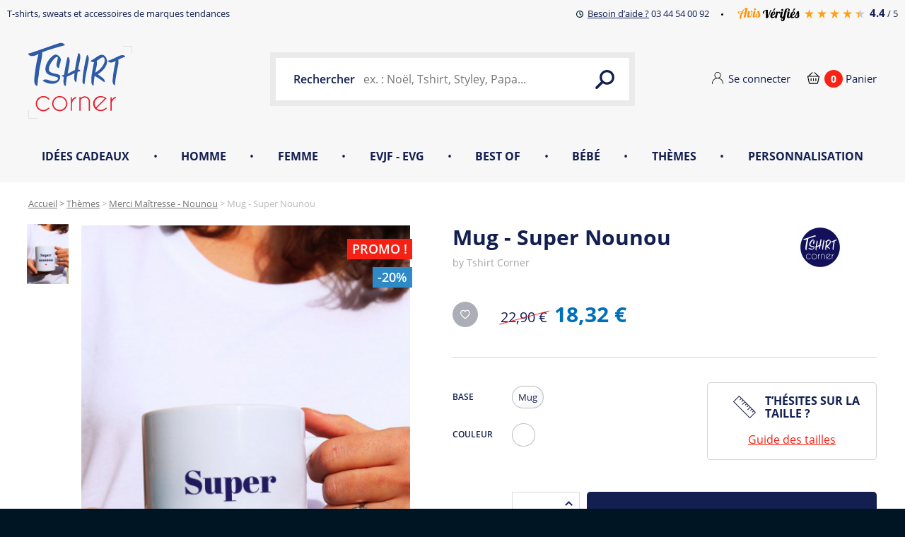

--- FILE ---
content_type: text/html; charset=utf-8
request_url: https://www.tshirt-corner.com/merci-ma%C3%AEtresse-nounou/11473-mug-super-nounou.html
body_size: 28397
content:
<!DOCTYPE html><html lang="fr-fr"><head><meta charset="utf-8" /><title>Mug Super Nounou - imprimé en France</title> <script data-keepinline="true">/* datalayer */
dataLayer = [];
dataLayer.push({"pageCategory":"product","ecommerce":{"currencyCode":"EUR","detail":{"products":[{"name":"Mug - Super Nounou","id":"11473","price":"18.32","brand":"Tshirt Corner ","category":"Merci Ma\u00eetresse - Nounou"}]}},"userLogged":0,"google_tag_params":{"ecomm_pagetype":"product","ecomm_prodid":"11473","ecomm_totalvalue":18.32,"ecomm_category":"Merci Ma\u00eetresse - Nounou"}});
/* call to GTM Tag */
(function(w,d,s,l,i){w[l]=w[l]||[];w[l].push({'gtm.start':
new Date().getTime(),event:'gtm.js'});var f=d.getElementsByTagName(s)[0],
j=d.createElement(s),dl=l!='dataLayer'?'&l='+l:'';j.async=true;j.src=
'https://www.googletagmanager.com/gtm.js?id='+i+dl;f.parentNode.insertBefore(j,f);
})(window,document,'script','dataLayer','GTM-P97Z9QH');

/* async call to avoid cache system for dynamic data */
dataLayer.push({
  'event': 'datalayer_ready'
});</script> <meta name="description" content="Mug Super Nounou - imprimé en France de Tshirt Corner oeuvre graphique livraison gratuite à partir de 59€ en france" /><meta name="robots" content="index,follow" /><meta name="viewport" content="width=device-width, initial-scale=1.0" /> <script data-keepinline="true">!function(e){"use strict";var n=function(n,t,o){function i(e){return a.body?e():void setTimeout(function(){i(e)})}function r(){l.addEventListener&&l.removeEventListener("load",r),l.media=o||"all"}var d,a=e.document,l=a.createElement("link");if(t)d=t;else{var s=(a.body||a.getElementsByTagName("head")[0]).childNodes;d=s[s.length-1]}var f=a.styleSheets;l.rel="stylesheet",l.href=n,l.media="only x",i(function(){d.parentNode.insertBefore(l,t?d:d.nextSibling)});var u=function(e){for(var n=l.href,t=f.length;t--;)if(f[t].href===n)return e();setTimeout(function(){u(e)})};return l.addEventListener&&l.addEventListener("load",r),l.onloadcssdefined=u,u(r),l};"undefined"!=typeof exports?exports.loadCSS=n:e.loadCSS=n}("undefined"!=typeof global?global:this);
        (function(doc) {
            if(doc.querySelector && window.JSON) {
                doc.documentElement.className += ' nqjs';
            }
            loadCSS('https://www.tshirt-corner.com/themes/theme_nq/css/fonts-ajax.css');
        }(document));</script> <meta property="og:url" content="https://www.tshirt-corner.com/merci-maîtresse-nounou/11473-mug-super-nounou.html"><meta property="og:type" content="website"><meta property="og:title" content="Mug Super Nounou - imprimé en France"><meta property="og:description" content="Mug Super Nounou - imprimé en France de Tshirt Corner oeuvre graphique livraison gratuite à partir de 59€ en france"><meta property="og:image" content="https://www.tshirt-corner.com/35279-large_default/mug-super-nounou.jpg"><meta name="facebook-domain-verification" content="xhblyh8yr826vmb7hpyofmdta1ypcb" /><link rel="preload" href="/themes/theme_nq/fonts/open-sans-v14-latin-regular.woff2" as="font" type="font/woff2" crossorigin><link rel="preload" href="/themes/theme_nq/fonts/subset-SignPainter-HouseScript.woff2" as="font" type="font/woff2" crossorigin><link rel="icon" type="image/vnd.microsoft.icon" href="/img/favicon.ico?1620391566" /><link rel="shortcut icon" type="image/x-icon" href="/img/favicon.ico?1620391566" /><link rel="stylesheet" href="/themes/theme_nq/css/global.css?version=1" type="text/css" media="all" /><link rel="stylesheet" href="/themes/theme_nq/css/cms.css?version=1" type="text/css" media="all" /><link rel="stylesheet" href="/themes/theme_nq/css/autoload/slick-theme.css?version=1" type="text/css" media="all" /><link rel="stylesheet" href="/themes/theme_nq/css/autoload/slick.css?version=1" type="text/css" media="all" /><link rel="stylesheet" href="/js/jquery/plugins/fancybox/jquery.fancybox.css?version=1" type="text/css" media="all" /><link rel="stylesheet" href="/themes/theme_nq/css/product.css?version=1" type="text/css" media="all" /><link rel="stylesheet" href="/modules/creativeelements/views/lib/font-awesome/css/font-awesome.min.css?v=4.7.0" type="text/css" media="all" /><link rel="stylesheet" href="/modules/creativeelements/views/css/animations.min.css?v=1.4.10" type="text/css" media="all" /><link rel="stylesheet" href="/modules/creativeelements/views/css/frontend.min.css?v=1.4.10" type="text/css" media="all" /><link rel="stylesheet" href="/themes/theme_nq/css/modules/mailalerts/mailalerts.css?version=1" type="text/css" media="all" /><link rel="stylesheet" href="/themes/theme_nq/css/modules/nq_navigation.css?version=1" type="text/css" media="all" /><link rel="stylesheet" href="/themes/theme_nq/css/modules/favoriteproducts.css?version=1" type="text/css" media="all" /><link rel="stylesheet" href="/themes/theme_nq/css/my-account.css?version=1" type="text/css" media="all" /><link rel="stylesheet" href="/modules/netreviews/views/css/avisverifies-style-front.css?version=1" type="text/css" media="all" /><link rel="stylesheet" href="/modules/wic_multishipping/views/css/front.css?version=1" type="text/css" media="all" /><link rel="stylesheet" href="/modules/prestanotifypro/css/shadowbox/shadowbox.css?version=1" type="text/css" media="all" /><link rel="stylesheet" href="/modules/ohwebform/views/css/ohwebform.css?version=1" type="text/css" media="all" /><link rel="stylesheet" href="/js/jquery/ui/themes/base/jquery.ui.core.css?version=1" type="text/css" media="all" /><link rel="stylesheet" href="/js/jquery/ui/themes/base/jquery.ui.datepicker.css?version=1" type="text/css" media="all" /><link rel="stylesheet" href="/js/jquery/ui/themes/base/jquery.ui.theme.css?version=1" type="text/css" media="all" /><link rel="stylesheet" href="/js/jquery/ui/themes/base/jquery.ui.slider.css?version=1" type="text/css" media="all" /><link rel="stylesheet" href="/modules/gformbuilderpro/views/css/front/jquery.minicolors.css?version=1" type="text/css" media="all" /><link rel="stylesheet" href="/modules/gformbuilderpro/views/css/front/gformbuilderpro.css?version=1" type="text/css" media="all" /><link rel="stylesheet" href="/modules/oh_gift/oh_gift.css?version=1" type="text/css" media="all" /> <script type="text/javascript">/* <![CDATA[ */;var FancyboxI18nClose='Fermer';var FancyboxI18nNext='Suivant';var FancyboxI18nPrev='Pr&eacute;c&eacute;dent';var PS_CATALOG_MODE=false;var ajaxsearch=true;var allowBuyWhenOutOfStock=true;var attribute_anchor_separator='-';var attributesCombinations=[{"id_attribute":"8","id_attribute_group":"3","attribute":"blanc","group":"couleur"},{"id_attribute":"150","attribute":"mug","id_attribute_group":"2","group":"base"}];var availableLaterValue='';var availableNowValue='';var baseDir='https://www.tshirt-corner.com/';var baseUri='https://www.tshirt-corner.com/';var blocksearch_type='top';var ceFrontendConfig={"isEditMode":"","stretchedSectionContainer":false,"is_rtl":false};var combinations={"260561":{"attributes_values":{"2":"Mug","3":"Blanc"},"attributes":[150,8],"price":0,"specific_price":{"id_specific_price":"1997433","id_specific_price_rule":"210","id_cart":"0","id_product":"11473","id_shop":"1","id_shop_group":"0","id_currency":"0","id_country":"0","id_group":"0","id_customer":"0","id_product_attribute":"0","price":"-1.000000","from_quantity":"1","reduction":"0.200000","reduction_tax":"1","reduction_type":"percentage","from":"2023-11-16 00:00:00","to":"2026-02-05 23:59:24","score":"48"},"ecotax":0,"weight":0,"quantity":9997,"reference":"Mug-supernounou","unit_impact":"0.000000","minimal_quantity":"1","date_formatted":"","available_date":"","id_image":-1,"list":"'150','8'"}};var combinationsFromController={"260561":{"attributes_values":{"2":"Mug","3":"Blanc"},"attributes":[150,8],"price":0,"specific_price":{"id_specific_price":"1997433","id_specific_price_rule":"210","id_cart":"0","id_product":"11473","id_shop":"1","id_shop_group":"0","id_currency":"0","id_country":"0","id_group":"0","id_customer":"0","id_product_attribute":"0","price":"-1.000000","from_quantity":"1","reduction":"0.200000","reduction_tax":"1","reduction_type":"percentage","from":"2023-11-16 00:00:00","to":"2026-02-05 23:59:24","score":"48"},"ecotax":0,"weight":0,"quantity":9997,"reference":"Mug-supernounou","unit_impact":"0.000000","minimal_quantity":"1","date_formatted":"","available_date":"","id_image":-1,"list":"'150','8'"}};var comparator_max_item=0;var comparedProductsIds=[];var contentOnly=false;var currency={"id":1,"name":"Euro","iso_code":"EUR","iso_code_num":"978","sign":"\u20ac","blank":"1","conversion_rate":"1.000000","deleted":"0","format":"2","decimals":"1","active":"1","prefix":"","suffix":" \u20ac","id_shop_list":[],"force_id":false};var currencyBlank=1;var currencyFormat=2;var currencyRate=1;var currencySign='€';var currentDate='2026-01-14 13:25:13';var customerGroupWithoutTax=false;var customizationFields=false;var customizationId=null;var default_eco_tax=0;var displayDiscountPrice='1';var displayList=false;var displayPrice=0;var doesntExist='Ce produit n\'existe pas dans cette déclinaison. Vous pouvez néanmoins en sélectionner une autre.';var doesntExistNoMore='Ce produit n\'est plus en stock';var doesntExistNoMoreBut='avec ces options mais reste disponible avec d\'autres options';var ecotaxTax_rate=0;var fieldRequired='Veuillez remplir tous les champs, puis enregistrer votre personnalisation';var groupReduction=0;var idDefaultImage=35279;var id_lang=1;var id_product=11473;var img_prod_dir='https://www.tshirt-corner.com/img/p/';var img_ps_dir='https://www.tshirt-corner.com/img/';var instantsearch=false;var isGuest=0;var isLogged=0;var isMobile=false;var jqZoomEnabled=false;var loyalty_already='Aucun point de fidélité pour ce produit car il y a déjà une réduction.';var loyalty_converted='pouvant être transformé(s) en un bon de réduction de';var loyalty_nopoints='Aucun point de fidélité pour ce produit.';var loyalty_point='point de fidélité';var loyalty_points='points de fidélité';var loyalty_total='Votre panier totalisera';var loyalty_willcollect='En achetant ce produit vous pouvez gagner jusqu\'à';var maxQuantityToAllowDisplayOfLastQuantityMessage=0;var max_item='Vous ne pouvez pas ajouter plus de 0 produit(s) dans le comparateur.';var min_item='Veuillez choisir au moins 1 produit.';var minimalQuantity=1;var noTaxForThisProduct=false;var none_award='1';var oosHookJsCodeFunctions=[];var page_name='product';var point_rate='10';var point_value='0.20';var points_in_cart=0;var priceDisplayMethod=0;var priceDisplayPrecision=2;var productAvailableForOrder=true;var productBasePriceTaxExcl=19.083333;var productBasePriceTaxExcluded=19.083333;var productBasePriceTaxIncl=22.9;var productHasAttributes=true;var productPrice=18.32;var productPriceTaxExcluded=19.083333;var productPriceTaxIncluded=22.9;var productPriceWithoutReduction=22.9;var productReference='Mug-supernounou';var productShowPrice=true;var productUnitPriceRatio=0;var product_fileButtonHtml='Ajouter';var product_fileDefaultHtml='Aucun fichier sélectionné';var product_specific_price={"id_specific_price":"1997433","id_specific_price_rule":"210","id_cart":"0","id_product":"11473","id_shop":"1","id_shop_group":"0","id_currency":"0","id_country":"0","id_group":"0","id_customer":"0","id_product_attribute":"0","price":"-1.000000","from_quantity":"1","reduction":"0.200000","reduction_tax":"1","reduction_type":"percentage","from":"2023-11-16 00:00:00","to":"2026-02-05 23:59:24","score":"48"};var quantitiesDisplayAllowed=false;var quantityAvailable=0;var quickView=true;var reduction_percent=20;var reduction_price=0;var remainingShipping=59;var roundMode=2;var specific_currency=false;var specific_price=-1;var static_token='6b56d7319df1a15d9498d423f32ec015';var stock_management=1;var taxRate=20;var token='6b56d7319df1a15d9498d423f32ec015';var upToTxt='Jusqu\'à';var uploading_in_progress='Envoi en cours, veuillez patienter...';var usingSecureMode=true;/* ]]> */</script> <script src="/js/jquery/jquery-1.11.0.min.js?version=1"></script> <script src="/js/jquery/jquery-migrate-1.2.1.min.js?version=1"></script> <script src="/js/jquery/plugins/jquery.easing.js?version=1"></script> <script src="/js/tools.js?version=1"></script> <script src="/themes/theme_nq/js/global.js?version=1"></script> <script src="/themes/theme_nq/js/nq/lib.js?version=1"></script> <script src="/themes/theme_nq/js/lazysizes.min.js?version=1"></script> <script src="/themes/theme_nq/js/nq/mixin-rsp-simple.js?version=1"></script> <script src="/themes/theme_nq/js/nq/custom-checkable.js?version=1"></script> <script src="/themes/theme_nq/js/nqjstpl/dist/custom-select.js?version=1"></script> <script src="/themes/theme_nq/js/nq/custom-select.js?version=1"></script> <script src="/themes/theme_nq/js/nqjstpl/dist/custom-input-file.js?version=1"></script> <script src="/themes/theme_nq/js/nq/custom-input-file.js?version=1"></script> <script src="/themes/theme_nq/js/nq/labels-in-fields.js?version=1"></script> <script src="/themes/theme_nq/js/nqjstpl/dist/popin.js?version=1"></script> <script src="/themes/theme_nq/js/nq/popin.js?version=1"></script> <script src="/themes/theme_nq/js/nq/popins-manager.js?version=1"></script> <script src="/themes/theme_nq/js/nqjstpl/dist/header-small-display.js?version=1"></script> <script src="/themes/theme_nq/js/nqjstpl/dist/header-large-display.js?version=1"></script> <script src="/themes/theme_nq/js/nq/header-nav-dropdown.js?version=1"></script> <script src="/themes/theme_nq/js/nq/header-small-display.js?version=1"></script> <script src="/themes/theme_nq/js/nq/header-large-display.js?version=1"></script> <script src="/themes/theme_nq/js/nq/header.js?version=1"></script> <script src="/themes/theme_nq/js/nq/header-user-dropdown.js?version=1"></script> <script src="/themes/theme_nq/js/nq/back-to-top.js?version=1"></script> <script src="/themes/theme_nq/js/nqjstpl/dist/carousel-pagination.js?version=1"></script> <script src="/themes/theme_nq/js/nq/product-list-item-pagination.js?version=1"></script> <script src="/themes/theme_nq/js/nqjstpl/dist/product-list-item.js?version=1"></script> <script src="/themes/theme_nq/js/nq/product-list-item.js?version=1"></script> <script src="/themes/theme_nq/js/nq/product-list.js?version=1"></script> <script src="/themes/theme_nq/js/nq/quickview-pagination.js?version=1"></script> <script src="/themes/theme_nq/js/nq/quickview.js?version=1"></script> <script src="/themes/theme_nq/js/nq/home-socials.js?version=1"></script> <script src="/themes/theme_nq/js/nq/product-sizeguide.js?version=1"></script> <script src="/themes/theme_nq/js/autoload/15-jquery.total-storage.min.js?version=1"></script> <script src="/themes/theme_nq/js/autoload/slick.min.js?version=1"></script> <script src="/js/jquery/plugins/fancybox/jquery.fancybox.js?version=1"></script> <script src="/themes/theme_nq/js/nqjstpl/dist/product-images.js?version=1"></script> <script src="/themes/theme_nq/js/product.js?version=1"></script> <script src="/themes/theme_nq/js/nq/product-infos-accordion.js?version=1"></script> <script src="/themes/theme_nq/js/nq/share.js?version=1"></script> <script src="/themes/theme_nq/js/nq/xselling-carousel-small-display.js?version=1"></script> <script src="/themes/theme_nq/js/nq/xselling-carousel-large-display-pagination.js?version=1"></script> <script src="/themes/theme_nq/js/nq/xselling-carousel-large-display.js?version=1"></script> <script src="/themes/theme_nq/js/nq/xselling-carousel.js?version=1"></script> <script src="/js/jquery/jquery-1.11.0.min.js?version=1"></script> <script src="/js/jquery/jquery-migrate-1.2.1.min.js?version=1"></script> <script src="/modules/creativeelements/views/lib/waypoints/waypoints.min.js?v=4.0.2"></script> <script src="/modules/creativeelements/views/lib/jquery-numerator/jquery-numerator.min.js?v=0.2.1"></script> <script src="/modules/creativeelements/views/lib/slick/slick.min.js?v=1.6.2"></script> <script src="/modules/creativeelements/views/js/frontend.min.js?v=1.4.10"></script> <script src="/themes/theme_nq/js/modules/blocknewsletter.js?version=1"></script> <script src="/themes/theme_nq/js/nqjstpl/dist/header-search.js?version=1"></script> <script src="/themes/theme_nq/js/modules/header-search.js?version=1"></script> <script src="/modules/mailalerts/js/mailalerts.js?version=1"></script> <script src="/themes/theme_nq/js/nqjstpl/dist/blockcart.js?version=1"></script> <script src="/themes/theme_nq/js/modules/blockcart.js?version=1"></script> <script src="/modules/nq_navigation/views/js/nq_navigation.js?version=1"></script> <script src="/themes/theme_nq/js/modules/favoriteproducts.js?version=1"></script> <script src="/themes/theme_nq/js/nq/my-account-menu-small-display.js?version=1"></script> <script src="/themes/theme_nq/js/nq/my-account-menu.js?version=1"></script> <script src="/modules/netreviews/views/js/avisverifies.js?version=1"></script> <script src="/modules/wic_multishipping/views/js/front.js?version=1"></script> <script src="/modules/ganalytics/views/js/GoogleAnalyticActionLib.js?version=1"></script> <script src="/modules/cdc_googletagmanager/views/js/ajaxcart.js?version=1"></script> <script src="/modules/prestanotifypro/js/shadowbox/shadowbox.js?version=1"></script> <script src="/js/jquery/ui/jquery.ui.core.min.js?version=1"></script> <script src="/js/jquery/ui/jquery.ui.datepicker.min.js?version=1"></script> <script src="/js/jquery/ui/i18n/jquery.ui.datepicker-fr.js?version=1"></script> <script src="/js/jquery/ui/jquery.ui.core.min.js?version=1"></script> <script src="/js/jquery/ui/jquery.ui.widget.min.js?version=1"></script> <script src="/js/jquery/ui/jquery.ui.mouse.min.js?version=1"></script> <script src="/js/jquery/ui/jquery.ui.slider.min.js?version=1"></script> <script src="/modules/gformbuilderpro/views/js/front/tinymce/tinymce.min.js?version=1"></script> <script src="/modules/gformbuilderpro/views/js/front/jquery.minicolors.js?version=1"></script> <script src="/modules/gformbuilderpro/views/js/front/gformbuilderpro.js?version=1"></script> <script src="https://www.google.com/recaptcha/api.js?onload=CaptchaCallback&amp;render=explicit&amp;version=1"></script> <script src="/modules/oh_gift/oh_gift.js?version=1"></script><script type="text/javascript">/* <![CDATA[ */;(window.gaDevIds=window.gaDevIds||[]).push('d6YPbH');(function(i,s,o,g,r,a,m){i['GoogleAnalyticsObject']=r;i[r]=i[r]||function(){(i[r].q=i[r].q||[]).push(arguments)},i[r].l=1*new Date();a=s.createElement(o),m=s.getElementsByTagName(o)[0];a.async=1;a.src=g;m.parentNode.insertBefore(a,m)})(window,document,'script','//www.google-analytics.com/analytics.js','ga');ga('create','UA-69422428-1','auto');ga('require','ec');/* ]]> */</script><script type="text/javascript">/* <![CDATA[ */;var checkCaptchaUrl="/modules/eicaptcha/eicaptcha-ajax.php";var RecaptachKey="6Le3JEoUAAAAAKe3YrG6RO_Z1xPyNnUmPx-gYmMA";/* ]]> */</script> <script src="https://www.google.com/recaptcha/api.js?onload=onloadCallback&render=explicit" async defer></script> <script type="text/javascript" src="/modules/eicaptcha//js/eicaptcha-modules.js"></script> <script async src="https://www.googletagmanager.com/gtag/js?id=AW-624928893" data-keepinline="true"></script> <script data-keepinline="true">window.dataLayer = window.dataLayer || [];
    function gtag(){dataLayer.push(arguments);}
    gtag('js', new Date());

        gtag('config', 'AW-624928893');</script> <script data-keepinline="true">gtag('event', 'page_view', {
            'send_to': ['AW-624928893'],
            'ecomm_pagetype': 'product',
            'ecomm_prodid': '11473',
            'ecomm_totalvalue': '18.32',
            'ecomm_category': 'Merci%20Ma%C3%AEtresse%20-%20Nounou'
        });</script><script type='text/javascript'>/* <![CDATA[ */;(function(win,doc,sdk_url){if(win.snaptr)return;var tr=win.snaptr=function(){tr.handleRequest?tr.handleRequest.apply(tr,arguments):tr.queue.push(arguments);};tr.queue=[];var s='script';var new_script_section=doc.createElement(s);new_script_section.async=!0;new_script_section.src=sdk_url;var insert_pos=doc.getElementsByTagName(s)[0];insert_pos.parentNode.insertBefore(new_script_section,insert_pos);})(window,document,'https://sc-static.net/scevent.min.js');snaptr('init','24c08aca-35dd-48c5-9ed0-0d382d0ad489',{'user_email':''});snaptr('track','PAGE_VIEW');/* ]]> */</script> </head><body id="product" class="product product-11473 product-mug-super-nounou category-382 category-merci-maîtresse-nounou show-left-column hide-right-column lang_fr" data-nqis="tc-popins-manager" data-tc-popins-manager="{ labelLoader: 'Chargement en cours&hellip;', labelClose: 'Fermer', msgError: 'Un probl&egrave;me est survenu, merci de r&eacute;essayer plus tard&hellip; Veuillez nous excuser pour la g&ecirc;ne occasionn&eacute;e.' }"> <noscript><iframe src="https://www.googletagmanager.com/ns.html?id=GTM-P97Z9QH&nojscript=true" height="0" width="0" style="display:none;visibility:hidden"></iframe></noscript><div id="page"><div class="tc-header" data-nqis="tc-header" data-tc-header="{ labelOpen: 'Ouvrir la navigation', labelClose: 'Fermer la navigation' }"><div class="tc-header-meta tc-clearfix"><div class="tc-header-meta-headline"> <strong class="tc-header-meta-headline-title">T-shirts, sweats et accessoires de marques tendances</strong></div><div class="tc-header-meta-infos"><p class="tc-header-meta-help"> <a href="#"> <svg class="tc-i-clock" xmlns="http://www.w3.org/2000/svg" width="10" height="10" viewBox="0 0 10 10"><path fill="#001A2C" d="M5 1.8c-.3 0-.5.2-.5.5V5c0 .2.1.4.3.5l2 1.2c.2.1.5 0 .7-.3.1-.3.1-.6-.2-.7l-1.7-1V2.3c-.1-.3-.3-.5-.6-.5zm0-.7c2.2 0 3.9 1.8 3.9 3.9S7.2 8.9 5 8.9 1.1 7.2 1.1 5 2.8 1.1 5 1.1zM5 0C2.2 0 0 2.2 0 5s2.2 5 5 5 5-2.2 5-5-2.2-5-5-5z"/></svg> <span class="tc-header-meta-help-label">Besoin d&rsquo;aide ?</span> <span class="tc-header-meta-help-tooltip">Demandez Jeffrey ou des gla&ccedil;ons, du lundi au vendredi de 9h30 &agrave; 19h</span> </a> 03 44 54 00 92</p><div class="tc-header-meta-reviews"> <a href="https://www.avis-verifies.com/avis-clients/tshirt-corner.com" target="_blank"> <svg xmlns="http://www.w3.org/2000/svg" viewBox="0 0 970.27 212.25" role="img" aria-labelledby="tc-header-meta-reviews-logo"><title id="tc-header-meta-reviews-logo">Avis Vérifiés</title><path d="M965.85 55.14c.22 4.71.36 8.84.62 13q1.82 28.41 3.69 56.82c.78 11.83-2.59 22-12.08 29.56-6.94 5.51-15.2 8.07-23.89 8.48a57 57 0 0 1-15.8-1.5c-8.15-2-12.74-7.14-17.3-17.65-3.1 2.7-6.05 5.58-9.31 8.07-12.28 9.37-26.12 13-41.42 10.64-10.31-1.59-16.3-6.44-21.07-16.61-3.82 3.53-7.4 7.47-11.59 10.58a33 33 0 0 1-27.47 6c-9-1.93-14.38-9.1-15.4-18.35-1.08-9.76 1.59-19 3.5-28.29 3.48-17 7.18-33.92 10.68-50.9.5-2.42 1.32-3.44 4-3.37 7.53.2 15.06.06 22.6.08 1 0 1.92.1 3.33.19-1.26 6.16-2.43 12.07-3.69 18-3.62 17-7.28 33.91-10.89 50.87a27 27 0 0 0-.69 5.48c0 5.32 3.81 8.25 9.45 7.4 8-1.21 13.6-8.4 14.28-16.46 1.77-20.91 7.54-40.36 23.21-55.47a40.68 40.68 0 0 1 28.51-11.91 54.18 54.18 0 0 1 12 1c10 2.17 13.73 10.59 12.61 20.92-2.1 19.39-14.38 30.42-31.66 36.83-3.81 1.42-8 1.71-12 2.78-1 .26-2.42 1.5-2.41 2.28.07 5-.17 10.07 1 14.83 1.53 6.45 5.82 7.56 12.38 7.72 10.39.25 19.26-3.75 26.8-10.82a17.67 17.67 0 0 0 4.54-6.49A18.31 18.31 0 0 1 908 121c3.78-2.75 5.62-6.56 7.6-10.37 8.06-15.58 14.1-32 19.47-48.63.65-2 1.39-2.91 3.69-3.17 8.87-1 17.74-2.38 27.09-3.69zM937.24 83.6l-15.44 35.19c4.27 4.11 5.33 8 2.49 12.41a11.2 11.2 0 0 1-5.66 4.36c-2.11.64-4.69-.23-7-.44.62 6.19 1.8 8.9 5.38 10.49 9.49 4.22 23.44-.38 23.65-14.27.12-7.57-.68-15.17-1.24-22.74-.64-8.37-1.42-16.73-2.18-25zm-78 27.87a33.5 33.5 0 0 0 3.35-.42c8.48-2 14.89-6.94 19.69-14a32.54 32.54 0 0 0 5.79-20.29c-.29-5.79-4.4-8.15-9.07-4.92a27.69 27.69 0 0 0-6.85 6.8c-6.76 9.75-10.15 20.95-12.86 32.83z"/><path d="M801.42 29.78c-1.61-5.67-7.29-8.54-13.7-7.23-7.36 1.51-12.62 5.84-15 12.68-2.91 8.43-4.81 17.21-7.28 26.38h16.61l-1.62 7.92c-4.51 0-9 .12-13.41 0-2.25-.09-2.93.86-3.35 2.89-3.31 16.13-6.73 32.25-10.12 48.37-4.06 19.3-8 38.61-12.21 57.88-2.53 11.65-7.15 22.16-17.78 28.88-9.86 6.24-25.6 6.55-34.53-.34a20.2 20.2 0 0 1-7.9-14.77c-1.17-12.25 5-20.08 15.44-25.07a115 115 0 0 1 15.8-6c2.59-.8 3.78-2 4.13-4.55.26-1.92.69-3.82 1.06-5.86-3.35 2.53-6.37 5.34-9.85 7.33-9.07 5.17-18.8 7-28.74 3-7.67-3.1-10.58-9.88-11.48-17.65-1-8.6 1.24-16.82 3-25.09q5.71-27 11.37-54.09c.3-1.42.34-2.77 2.39-2.75 8.94.06 17.88 0 27.29 0-.63 3.53-1.13 6.79-1.82 10-4.2 19.6-8.49 39.18-12.6 58.8a19 19 0 0 0-.19 8.1 7.15 7.15 0 0 0 4 4.35c5.72 1.91 12-1 16.3-6.76a40.85 40.85 0 0 0 7-16.34c4.58-21.86 9.07-43.73 13.78-65.56 2.48-11.5 6.46-22.34 15-31a39.62 39.62 0 0 1 22-11.11 66.55 66.55 0 0 1 28.39 1.37c7.7 2 14.22 5.9 16.63 14.07 1.69 5.74 1.87 11.7-1.43 17-4 6.51-15.53 8.35-22 4.06-5.16-3.45-4.6-14.26.12-17.61 1.35-.79 3.04-.84 4.7-1.3zM714.22 167a83.51 83.51 0 0 0-7.85 3.23c-5.74 3.1-11.61 6.14-13.62 13.13-1.23 4.28.11 7.95 3.58 9.73 3.67 1.88 7.3 1.08 10.15-2.4 5.52-6.69 5.75-15.07 7.74-23.69z"/><path d="M153.23 2.9L137 79.22a35.17 35.17 0 0 1 5.31-.6 16.59 16.59 0 0 1 3.81 1.05c-1 1.8.65 5-2.89 5.4a51.23 51.23 0 0 1-5.2.53c-1.86 0-2.63.77-3 2.63-3 14.26-6.06 28.49-9.08 42.74q-2.13 10-4.15 20.07c-.47 2.34-1.54 3.46-4.21 3.41-8.38-.18-16.76-.06-25.68-.06l13.81-65.45c-4 .25-7.31.42-10.64.69-7.59.6-15.17 1.35-22.76 1.8-2.08.12-3.26.74-3.82 2.7-4 13.81-8.44 27.49-11.79 41.45-2.17 9-2.9 18.44-4 27.71-.53 4.62-.65 9.36 2.43 14-7-.22-13.49-.31-19.13-3.84-5.29-3.31-6.86-8.75-7.29-14.62-.84-11.67 2-22.77 5.86-33.57 3.54-9.83 7.74-19.41 11.65-29.11.35-.88.65-1.77 1.23-3.38-3.08 0-5.64.15-8.17 0-8.66-.62-17.49-.36-25.65-4a32.78 32.78 0 0 1-8.14-4.73c-8.19-7-7.12-17.78 2.6-22.53a51 51 0 0 1 17-5.17c10.05-1 20.25-1 30.25 1.28 1.8.41 3.6.87 5.37 1.37 5.22 1.49 5.1 1.43 8-2.93 8.8-13.3 18.4-26 30.11-36.9 7.82-7.28 16.32-13.72 26.71-17.16 9.18-3.13 18.19-2.37 27.69.9zm-31.82 11.55l-1.2-.9c-3.18 2.36-6.59 4.48-9.51 7.13C97.36 32.78 88.9 48.27 81 64.12c-.92 1.85-.14 2.76 1.47 3.58q7.85 4 15.63 8.17c2.92 1.55 5.78 3.21 9.12 5.07zM62.72 65.09c-1.32-.49-2.2-.86-3.11-1.13a58.52 58.52 0 0 0-27.69-1.76 40.2 40.2 0 0 0-12 4.56 5.86 5.86 0 0 0-1.21 9.3 22.94 22.94 0 0 0 6.78 4.83c6.17 2.92 12.89 2.47 19.52 2.82 5.28.28 8.71-.89 10.78-6.21 1.67-4.28 4.48-8.12 6.93-12.41zm38.72 17.5l.3-1.52c-7.41-3.4-14.82-6.82-22.26-10.16a1.76 1.76 0 0 0-1.64.43c-1.75 3.87-3.37 7.79-5.38 12.51z" fill="#ff9100"/><path d="M636 62l-2.08 10.76c3.88-2.69 7.44-5.25 11.1-7.69 4.75-3.16 10.09-4 15.63-3.43 6.57.65 12 8.39 11.15 16.12-1 8.42-6.31 13.47-14.36 13.57-4.94.06-7.39-2-8.27-6.94-.06-.32-.08-.65-.14-1-1-5.31-3-6.79-7.87-4.62a31.7 31.7 0 0 0-9.52 6.6c-1.52 1.55-1.66 4.55-2.17 7-4.68 22.29-9.28 44.59-14 66.86-.22 1-1.51 2.66-2.33 2.67-9 .19-18.09.12-27.44.12l4.43-21.23c-1.68 1.58-2.75 2.48-3.7 3.5-7.69 8.18-16.62 14.39-27.64 17.13-10.34 2.57-20.69 2.95-30.62-1.6-8.75-4-13-11.58-13.95-20.67-2.24-22 3.28-42.24 16.14-60.24 10.29-14.4 24.7-20.68 42.18-19.08 13.64 1.25 19.19 8.73 17.25 23.37-2.47 18.57-14.73 29.1-31.39 35.27-3.81 1.41-8 1.91-12 2.69-1.55.3-2.66.58-2.53 2.57.33 4.73 0 9.57.86 14.17 1.4 7.24 8.11 8.79 16.29 8.1 13.81-1.17 23.31-9.52 31.47-19.55 2-2.43 2-6.49 2.77-9.84q5.66-26.2 11.18-52.43c.33-1.56.64-2.61 2.57-2.59 8.62.08 17.25.05 25.87.08A4.72 4.72 0 0 1 636 62zm-90.5 49.54c1.41-.23 2.45-.38 3.48-.57 7.11-1.28 12.57-5.36 17.07-10.68 5.87-7 9.09-15 8.2-24.28-.49-5.1-3.81-7-8.18-4.47a24.22 24.22 0 0 0-6.92 6.21c-7.41 9.85-10.7 21.45-13.65 33.79z"/><path d="M279.44 52.06c-2.65 12.54-5.14 24.33-7.62 36.13-2.82 13.41-5.72 26.81-8.41 40.24-.68 3.41-1.15 7.14 2.8 9.22 2.74 1.44 5.89 0 9.48-3.21 4.55-4.06 4.74-9.4 5.41-14.8.7-5.63 2.79-10.78 7.07-14.72 1.25-1.16 2.81-2.53 4.36-2.72 3.24-.39 4.3-2.53 5.38-5 5.66-12.82 8.88-26.38 11.9-40 .43-1.94 1-3.26 3-3.67q12.76-2.63 25.53-5.24a7.87 7.87 0 0 1 1.78.18c0 3.26-.16 6.5 0 9.72.61 10.21 3.4 19.89 7 29.44 2.67 7.12 5.6 14.32 6.85 21.75 2.45 14.56.62 28.45-12.79 37.57-4.62 3.14-10.4 5-15.92 6.28-9.46 2.23-19 1.23-28.44-1.07-6.86-1.68-12-5.51-14.77-12.21a9.71 9.71 0 0 0-1.05-1.45c-1.15 1.3-2.16 2.46-3.2 3.6-4.39 4.86-8.57 10.48-15.37 11.6-13 2.13-28.39-3.32-27.71-20.51.31-8 2-15.91 3.53-23.76 3.17-16.1 6.67-32.13 10-48.19.18-.85.38-1.69.59-2.53 1.68-6.65 1.68-6.65 8.71-6.65zm36.06 18.12c-.75.59-1.14.73-1.22 1-3.09 9.74-6.19 19.47-9.16 29.25a2.73 2.73 0 0 0 .89 2.32c5.12 3.83 6.44 8.33 4.31 15.25a12.2 12.2 0 0 1-11.77 8.22c-2.56 0-5.12-.5-8-.8a21.21 21.21 0 0 0-.14 3.11c.68 7 4.48 11.45 11.39 13.49a16 16 0 0 0 17.34-5.31 28.91 28.91 0 0 0 5.5-25.84c-2.15-8.75-5-17.34-7.11-26.1-1.13-4.62-1.35-9.42-2.03-14.59z" fill="#ff9100"/><path d="M530.68 32.95c-9.38 21.63-18.58 42.84-27.77 64-9 20.83-18 41.69-27.1 62.49-.46 1.06-1.83 2.43-2.8 2.45-9.49.18-19 .11-28.87.11V44.1c-22.69 4.42-37.54 25.61-28.88 49.33-12.46 1.41-21.32-3.79-21.38-15.2-.06-11.15 5.58-19 13.37-25.7 13.68-11.77 29.94-17.88 47.63-20.14 5.75-.73 11.67-.12 17.58-.12a10.75 10.75 0 0 1 .25 1.46c.17 11.88.35 23.76.48 35.64.12 11 .08 22 .3 33.06.22 11.17.68 22.33 1.64 33.63 2-4.87 4-9.73 6-14.62q15.65-39.34 31.27-78.69c1.31-3.3 2.78-6.53 4.18-9.79z"/><path d="M191.9 52.08c-1.67 8.14-3.19 15.69-4.77 23.23-2.94 14-5.94 28.05-8.83 42.1a91.35 91.35 0 0 0-1.88 11.86c-.29 4 2.27 6.39 6.33 6.73 7.7.64 12.76-3.76 17.1-9.16 7.36-9.16 11.68-19.86 14.39-31.15 1.94-8.1 3.09-16.39 4.55-24.6a16.66 16.66 0 0 0 0-2.86 4.25 4.25 0 0 0-1.22-.16c-3.72.93-7.44 1-9.61-2.67s-3.54-7.94-.91-12.06a11.55 11.55 0 0 1 11.69-5.67c4.92.58 8 3.52 9.68 8.12 2.08 5.59 2.12 11.43 1.44 17.12a231.07 231.07 0 0 1-4.44 25.66c-3.72 15.8-10.28 30.38-21.68 42.19a42.5 42.5 0 0 1-32.54 13.52 41.17 41.17 0 0 1-12.38-2.5c-6.66-2.33-10.3-7.56-11.19-14.46-.94-7.32.17-14.53 1.72-21.71 3-13.7 5.77-27.44 8.67-41.15 1.42-6.69 2.85-13.39 4.44-20 .21-.89 1.37-2.22 2.1-2.23 8.95-.23 17.88-.15 27.34-.15z" fill="#ff9100"/><path d="M702.45 18.74c8.07-.3 16.43 5.46 16.35 16.14-.08 9.68-6.92 15.74-16.3 15.92a15.58 15.58 0 0 1-15.91-15.87c.04-9.93 7.23-16.3 15.86-16.19z"/><path d="M269.63 39.84c-9 0-15.53-6.74-15.48-15.86A15.55 15.55 0 0 1 269.87 8.2a15.89 15.89 0 0 1 15.93 16.34c-.07 8.68-7.09 15.32-16.17 15.3z" fill="#ff9100"/><path d="M596 10.62L582.41 32c-3 4.67-6 9.33-8.9 14-1.24 2-2.66 3.11-5.25 2.93-3.77-.27-7.57-.07-11.83-.07.74-1.9 1.21-3.4 1.89-4.81 5.06-10.47 10.11-20.94 15.32-31.33a4.31 4.31 0 0 1 3.07-2c6.2-.2 12.42-.1 19.29-.1zM868.6 49.57c4-8.33 7.79-16 11.51-23.72 2-4.2 4-8.45 6.11-12.61.42-.82 1.45-1.85 2.22-1.87 6.5-.15 13-.09 20.11-.09-3.3 5.21-6.3 9.94-9.31 14.67-4.43 7-8.91 13.91-13.29 20.91a5 5 0 0 1-5 2.76c-3.95-.21-7.8-.05-12.35-.05z"/></svg><div class="tc-rating"><div class="tc-clearfix"> <span class="tc-rating-star"> <span class="tc-rating-star-score" style="width: 100%;"></span> <span class="tc-rating-star-deco"></span> </span> <span class="tc-rating-star"> <span class="tc-rating-star-score" style="width: 100%;"></span> <span class="tc-rating-star-deco"></span> </span> <span class="tc-rating-star"> <span class="tc-rating-star-score" style="width: 100%;"></span> <span class="tc-rating-star-deco"></span> </span> <span class="tc-rating-star"> <span class="tc-rating-star-score" style="width: 100%;"></span> <span class="tc-rating-star-deco"></span> </span> <span class="tc-rating-star"> <span class="tc-rating-star-score" style="width: 40.00%;"></span> <span class="tc-rating-star-deco"></span> </span></div></div><span class="tc-header-meta-reviews-score"><b>4.4</b> / 5</span> </a></div></div></div><div class="tc-header-main tc-block"><div class="tc-wrapper"><div class="tc-header-main-logo"> <a href="https://www.tshirt-corner.com/"> <img alt="Tshirt Corner" src="https://www.tshirt-corner.com/themes/theme_nq/img/logos/dist/tshirt-corner.svg"> </a></div><div class="tc-header-main-search" data-nqis="tc-header-search" data-tc-header-search="{ idLang: 1 }"><div class="tc-xtra"><form action="https://www.tshirt-corner.com/recherche" method="get"><div class="tc-header-main-search-item"> <label for="search_query_block">Rechercher</label></div><div class="tc-header-main-search-item"> <input type="hidden" name="orderby" value="position" /> <input type="hidden" name="controller" value="search" /> <input type="hidden" name="orderway" value="desc" /> <input type="text" id="search_query_block" name="search_query" value="" placeholder="ex. : Noël, Tshirt, Styley, Papa..." autocomplete="off" /></div><div class="tc-header-main-search-item"> <button type="submit" title="Rechercher"><svg class="tc-i-magnifier" xmlns="http://www.w3.org/2000/svg" width="27" height="27" viewBox="0 0 27 27"><path fill="#121F50" d="M.6 26.5c.7.7 1.9.7 2.6 0l7.4-7.6.2.1c1.7 1.1 3.7 1.8 5.8 1.8 2.8 0 5.4-1.1 7.3-3 2-2 3-4.6 3-7.4S25.8 5 23.9 3c-2-2-4.6-3-7.4-3s-5.4 1.1-7.4 3c-3.5 3.5-4 9-1.3 13.1l.2.2-7.4 7.6c-.3.3-.5.8-.5 1.3s.2.9.5 1.3zM11.5 5.4c1.3-1.3 3.1-2.1 5-2.1s3.7.7 5 2.1c1.3 1.3 2.1 3.1 2.1 5s-.7 3.7-2.1 5c-1.3 1.3-3.1 2.1-5 2.1s-3.7-.7-5-2.1c-2.8-2.8-2.8-7.2 0-10z"/></svg></button></div></form></div></div><div class="tc-header-main-user"><div class="tc-header-main-user-rsp-marker"></div><div class="tc-header-main-user-account"> <a href="https://www.tshirt-corner.com/mon-compte" class="tc-header-main-user-account-toggler tc-header-main-user-toggler"> <svg class="tc-i-user" xmlns="http://www.w3.org/2000/svg" width="16" height="16.8" viewBox="0 0 16 16.8"><path d="M10.2 8.4c1.4-.8 2.4-2.3 2.4-3.9C12.5 2 10.5 0 8 0S3.5 2 3.5 4.4c0 1.7 1 3.2 2.4 3.9-3.4 1-5.9 4.1-5.9 8 0 .2.2.4.4.4s.4-.2.4-.4C.8 12.2 4 8.9 8 8.9s7.2 3.4 7.2 7.4c0 .2.2.4.4.4s.4-.2.4-.4c.1-3.8-2.4-6.9-5.8-7.9zm-5.9-4C4.3 2.4 5.9.7 8 .7c2 0 3.7 1.6 3.7 3.7S10.1 8.1 8 8.1c-2 0-3.7-1.7-3.7-3.7z"/></svg> <span class="tc-header-main-user-toggler-label"> Se connecter </span> </a></div><script>/* <![CDATA[ */;var CUSTOMIZE_TEXTFIELD=1;var img_dir='https://www.tshirt-corner.com/themes/theme_nq/img/';/* ]]> */</script><script>/* <![CDATA[ */;var customizationIdMessage='Personnalisation';var freeShippingTranslation='Gratuit';var generated_date=1768393513;/* ]]> */</script> <div class="tc-header-main-user-cart" data-nqis="tc-header-user-dropdown tc-blockcart" data-tc-blockcart="{ msgError: 'Un problème est survenu, merci de réessayer plus tard… Veuillez nous excuser pour la gêne occasionnée.', labelBy: 'By', labelFree: 'Offert !', labelTitleConfirm: 'Ton article est In the pocket !', labelSeeCart: 'Voir mon panier', labelContinueShopping: 'Continuer mes achats', cartURL: 'https://www.tshirt-corner.com/commande' }"> <a href="https://www.tshirt-corner.com/commande" class="tc-header-main-user-cart-toggler tc-header-main-user-toggler" rel="nofollow"> <svg class="tc-i-cart" xmlns="http://www.w3.org/2000/svg" width="17" height="17" viewBox="0 0 17 17"><path d="M13.9 15.4c0 .1-.1.1-.2.1H3.3c-.1 0-.1-.1-.2-.1l-2-8.9h14.7l-1.9 8.9zm2.9-9.7c-.2-.2-.4-.3-.7-.3h-.3l-5.4-5c-.2-.2-.6-.2-.8 0-.2.2-.2.6.1.8l4.5 4.2H2.8l4.5-4.2c.2-.2.2-.6 0-.8-.2-.2-.6-.2-.8 0l-5.4 5H.9c-.3 0-.6.1-.7.3-.2.2-.2.5-.2.8l2 9.2c.1.6.7 1 1.3 1h10.4c.6 0 1.1-.4 1.3-1l2-9.2c0-.3-.1-.6-.2-.8z"/><path d="M8.5 8.7c-.3 0-.6.3-.6.6v3c0 .3.3.6.6.6s.6-.3.6-.6v-3c-.1-.3-.3-.6-.6-.6zM5.2 8.7c-.3 0-.6.3-.6.6v3c0 .3.3.6.6.6s.6-.3.6-.6v-3c-.1-.3-.3-.6-.6-.6zM11.8 8.7c-.3 0-.6.3-.6.6v3c0 .3.3.6.6.6s.6-.3.6-.6v-3c-.1-.3-.3-.6-.6-.6z"/></svg> <span class="tc-header-main-user-cart-nb">0</span> <span class="tc-header-main-user-toggler-label">Panier</span> </a><div class="tc-header-main-user-dropdown"><div class="tc-header-main-user-dropdown-arrow" role="presentation">▲</div><div class="tc-xtra"><p class="tc-header-main-user-cart-empty">Aucun produit</p><div class="tc-header-main-user-cart-footer hidden"><div class="tc-header-main-user-cart-total"> <span>Total</span> <span>0,00 €</span></div> <a href="https://www.tshirt-corner.com/commande" class="tc-btn tc-btn-isSizeFull">Commander</a><p class="tc-header-main-user-cart-delivery">Plus que <span>59,00 &euro;</span> pour profiter de la livraison gratuite !</p><p class="tc-header-main-user-cart-delivery tc-header-main-user-cart-delivery-isFree">Livraison gratuite !</p></div></div></div></div></div></div></div><div class="tc-header-nav"><div class="tc-header-nav-rsp-marker"></div><ul class="tc-header-nav-1 tc-wrapper"><li class="tc-header-nav-1-item "> <a class="tc-header-nav-1-link tc-header-nav-1-link-toggler" href="https://www.tshirt-corner.com/108-idees-cadeaux"> <span>ID&Eacute;ES CADEAUX </span> </a><div class="tc-header-nav-2 tc-block"><div class="tc-wrapper tc-clearfix"><div class="tc-header-nav-2-cat"><ul class="tc-header-nav-2-cat-list"><li><a href="https://www.tshirt-corner.com/143-cadeau-pour-papa">Pour papa</a></li><li><a href="https://www.tshirt-corner.com/144-cadeau-pour-maman">Pour maman</a></li><li><a href="https://www.tshirt-corner.com/389-cadeau-pour-papi">Pour Papi</a></li><li><a href="https://www.tshirt-corner.com/388-cadeau-pour-mamie">Pour Mamie</a></li><li><a href="https://www.tshirt-corner.com/390-t-shirt-duo">T-shirts duo Parent-Enfant</a></li><li><a href="https://www.tshirt-corner.com/145-cadeau-pour-mon-amoureuse-">Pour mon amoureuse</a></li><li><a href="https://www.tshirt-corner.com/148-cadeau-pour-mon-amoureux-">Pour mon amoureux</a></li><li><a href="https://www.tshirt-corner.com/252-cadeaux-pour-les-potes-">Pour les potes</a></li><li><a href="https://www.tshirt-corner.com/315-cadeau-pour-les-footeux-">Pour les footeux</a></li><li><a href="https://www.tshirt-corner.com/314-cadeau-pour-b&eacute;b&eacute;s-">Pour les b&eacute;b&eacute;s</a></li><li><a href="https://www.tshirt-corner.com/319-id&eacute;es-cadeaux-par-m&eacute;tier-">Par m&eacute;tier</a></li><li><a href="https://www.tshirt-corner.com/316-cadeau-pour-fr&egrave;res-et-soeurs-">Pour fr&egrave;res et soeurs</a></li><li><a href="https://www.tshirt-corner.com/317-cadeau-pour-coll&egrave;gue-">Pour un coll&egrave;gue</a></li><li><a href="https://www.tshirt-corner.com/318-cadeau-anniversaire">pour un anniversaire </a></li><li><a href="https://www.tshirt-corner.com/321-pochette-cadeau-">Pochette cadeau</a></li></ul> <a href="https://www.tshirt-corner.com/108-idees-cadeaux" class="tc-btn tc-btn-isFontSmall tc-btn-isColorWhite tc-btn-hasBorder">Voir tous les produits</a></div></div></div></li><li role="presentation" class="tc-header-nav-1-item ">•</li><li class="tc-header-nav-1-item "> <a class="tc-header-nav-1-link tc-header-nav-1-link-toggler" href="https://www.tshirt-corner.com/39-homme"> <span>Homme</span> </a><div class="tc-header-nav-2 tc-block"><div class="tc-wrapper tc-clearfix"><div class="tc-header-nav-2-cat"> <span class="tc-header-nav-2-title"><span>Cat&eacute;gories</span></span><ul class="tc-header-nav-2-cat-list"><li><a href="https://www.tshirt-corner.com/46-t-shirts-homme">T-shirts Homme</a></li><li><a href="https://www.tshirt-corner.com/47-sweats-homme">Sweats Homme</a></li><li><a href="https://www.tshirt-corner.com/67-meilleures-ventes-homme">Best of Homme </a></li><li><a href="https://www.tshirt-corner.com/50-nouveautes-homme">Nouveaut&eacute;s Homme </a></li><li><a href="https://www.tshirt-corner.com/379-hoodies-homme">Hoodies Homme</a></li></ul> <a href="https://www.tshirt-corner.com/39-homme" class="tc-btn tc-btn-isFontSmall tc-btn-isColorWhite tc-btn-hasBorder">Voir tous les produits</a></div></div></div></li><li role="presentation" class="tc-header-nav-1-item ">•</li><li class="tc-header-nav-1-item "> <a class="tc-header-nav-1-link tc-header-nav-1-link-toggler" href="https://www.tshirt-corner.com/3-femme"> <span>Femme</span> </a><div class="tc-header-nav-2 tc-block"><div class="tc-wrapper tc-clearfix"><div class="tc-header-nav-2-cat"> <span class="tc-header-nav-2-title"><span>Cat&eacute;gories</span></span><ul class="tc-header-nav-2-cat-list"><li><a href="https://www.tshirt-corner.com/59-t-shirts-femme">T-shirts Femme</a></li><li><a href="https://www.tshirt-corner.com/58-sweats-femme">Sweats Femme</a></li><li><a href="https://www.tshirt-corner.com/69-meilleures-ventes-femme">Best of femme</a></li><li><a href="https://www.tshirt-corner.com/380-hoodies-femme">Hoodies Femme</a></li><li><a href="https://www.tshirt-corner.com/65-nouveautes-femme">nouveaut&eacute;s femme</a></li><li><a href="https://www.tshirt-corner.com/60-d&eacute;bardeurs-femme-">D&eacute;bardeurs</a></li></ul> <a href="https://www.tshirt-corner.com/3-femme" class="tc-btn tc-btn-isFontSmall tc-btn-isColorWhite tc-btn-hasBorder">Voir tous les produits</a></div></div></div></li><li role="presentation" class="tc-header-nav-1-item ">•</li><li class="tc-header-nav-1-item "> <a class="tc-header-nav-1-link tc-header-nav-1-link-toggler" href="https://www.tshirt-corner.com/273-evg-evjf"> <span>EVJF - EVG</span> </a><div class="tc-header-nav-2 tc-block"><div class="tc-wrapper tc-clearfix"><div class="tc-header-nav-2-cat"> <span class="tc-header-nav-2-title"><span>Cat&eacute;gories</span></span><ul class="tc-header-nav-2-cat-list"><li><a href="https://www.tshirt-corner.com/285-evjf">EVJF</a></li><li><a href="https://www.tshirt-corner.com/344-pour-la-mari&eacute;e-">La mari&eacute;e </a></li><li><a href="https://www.tshirt-corner.com/286-evg">EVG</a></li><li><a href="https://www.tshirt-corner.com/345-pour-le-mari&eacute;">Le mari&eacute;</a></li><li><a href="https://www.tshirt-corner.com/284-mariage">Personnalisation </a></li></ul> <a href="https://www.tshirt-corner.com/273-evg-evjf" class="tc-btn tc-btn-isFontSmall tc-btn-isColorWhite tc-btn-hasBorder">Voir tous les produits</a></div><div class="tc-header-nav-2-prd"> <span class="tc-header-nav-2-title"><span>Best sellers</span></span><ul class="tc-header-nav-2-prd-list tc-clearfix"><li> <a href="https://www.tshirt-corner.com/evg-evjf/8394-je-peux-pas-je-suis-témoin-tote-bag.html"> <span class="tc-header-nav-2-prd-img"> <span class="tc-xtra"> <img alt="Je peux pas je suis témoin - Tote Bag" src="https://www.tshirt-corner.com/24357-medium_default/je-peux-pas-je-suis-témoin-tote-bag.jpg" class="tc-img-fixed-ratio"> </span> </span> <strong class="tc-header-nav-2-prd-name">Je peux pas je suis témoin - Tote Bag</strong> <span class="tc-header-nav-2-prd-brand">by Oh Oui</span> <span class="tc-header-nav-2-prd-price">16,90 €</span> </a></li><li> <a href="https://www.tshirt-corner.com/evg-evjf/9269-future-mariée-coeur-tshirt-femme-.html"> <span class="tc-header-nav-2-prd-img"> <span class="tc-xtra"> <img alt="Future Mariée laurier - Tshirt Femme " src="https://www.tshirt-corner.com/35597-medium_default/future-mariée-coeur-tshirt-femme-.jpg" class="tc-img-fixed-ratio"> </span> </span> <strong class="tc-header-nav-2-prd-name">Future Mariée coeur - Tshirt Femme </strong> <span class="tc-header-nav-2-prd-brand">by Oh Oui</span> <span class="tc-header-nav-2-prd-price">23,90 €</span> </a></li><li> <a href="https://www.tshirt-corner.com/oh-oui/7443-elle-a-dit-oui-tshirt-homme-col-rond.html"> <span class="tc-header-nav-2-prd-img"> <span class="tc-xtra"> <img alt="Elle a dit oui - Tshirt homme col rond" src="https://www.tshirt-corner.com/29437-medium_default/elle-a-dit-oui-tshirt-homme-col-rond.jpg" class="tc-img-fixed-ratio"> </span> </span> <strong class="tc-header-nav-2-prd-name">Elle a dit Oui! - T-shirt Homme </strong> <span class="tc-header-nav-2-prd-brand">by Oh Oui</span> <span class="tc-header-nav-2-prd-price">24,90 €</span> </a></li><li> <a href="https://www.tshirt-corner.com/evg-evjf/8548-pochette-personnalisable-pour-mariage-couronne-fleur.html"> <span class="tc-header-nav-2-prd-img"> <span class="tc-xtra"> <img alt="Couronne duo fleurs - pochette personnalisable pour Mariage" src="https://www.tshirt-corner.com/24903-medium_default/pochette-personnalisable-pour-mariage-couronne-fleur.jpg" class="tc-img-fixed-ratio"> </span> </span> <strong class="tc-header-nav-2-prd-name">Couronne duo fleurs - pochette personnalisable pour Mariage</strong> <span class="tc-header-nav-2-prd-brand">by Oh Oui</span> <span class="tc-header-nav-2-prd-price">16,00 €</span> </a></li></ul></div><div class="tc-header-nav-2-push"> <a href="https://www.tshirt-corner.com/273-mariage" title="t-shirt mariage"> <img src="https://www.tshirt-corner.com//modules/nq_navigation/images/511a2cf298c860ea9db309e040c3be42.jpg" alt="t-shirt mariage" class="tc-img-fixed-ratio"/> </a> <a href="https://www.tshirt-corner.com/273-mariage" title="articles t&eacute;moins"> <img src="https://www.tshirt-corner.com//modules/nq_navigation/images/088eba22c9768bae5f4a41def8680344.jpg" alt="articles t&eacute;moins" class="tc-img-fixed-ratio"/> </a></div></div></div></li><li role="presentation" class="tc-header-nav-1-item ">•</li><li class="tc-header-nav-1-item "> <a class="tc-header-nav-1-link tc-header-nav-1-link-toggler" href="https://www.tshirt-corner.com/100-best-of"> <span>Best Of </span> </a><div class="tc-header-nav-2 tc-block"><div class="tc-wrapper tc-clearfix"><div class="tc-header-nav-2-cat"> <span class="tc-header-nav-2-title"><span>Cat&eacute;gories</span></span><ul class="tc-header-nav-2-cat-list"><li><a href="https://www.tshirt-corner.com/67-meilleures-ventes-homme">Meilleures ventes Homme</a></li><li><a href="https://www.tshirt-corner.com/69-meilleures-ventes-femme">Meilleures ventes Femme</a></li><li><a href="https://www.tshirt-corner.com/103-meilleures-ventes-accessoires">Meilleures ventes Accessoires</a></li></ul> <a href="https://www.tshirt-corner.com/100-best-of" class="tc-btn tc-btn-isFontSmall tc-btn-isColorWhite tc-btn-hasBorder">Voir tous les produits</a></div></div></div></li><li role="presentation" class="tc-header-nav-1-item ">•</li><li class="tc-header-nav-1-item "> <a class="tc-header-nav-1-link tc-header-nav-1-link-toggler" href="https://www.tshirt-corner.com/267-b&eacute;b&eacute;"> <span>B&eacute;b&eacute; </span> </a><div class="tc-header-nav-2 tc-block"><div class="tc-wrapper tc-clearfix"><div class="tc-header-nav-2-cat"><ul class="tc-header-nav-2-cat-list"><li><a href="https://www.tshirt-corner.com/268-body-b&eacute;b&eacute;">Body B&eacute;b&eacute;</a></li><li><a href="https://www.tshirt-corner.com/269-t-shirt-b&eacute;b&eacute;">T-shirt B&eacute;b&eacute;</a></li><li><a href="https://www.tshirt-corner.com/310-best-of-b&eacute;b&eacute;">Best of b&eacute;b&eacute; </a></li><li><a href="https://www.tshirt-corner.com/311-nouveaut&eacute;s-b&eacute;b&eacute;-">Nouveaut&eacute;s B&eacute;b&eacute; </a></li></ul> <a href="https://www.tshirt-corner.com/267-b&eacute;b&eacute;" class="tc-btn tc-btn-isFontSmall tc-btn-isColorWhite tc-btn-hasBorder">Voir tous les produits</a></div><div class="tc-header-nav-2-prd"> <span class="tc-header-nav-2-title"><span></span></span><ul class="tc-header-nav-2-prd-list tc-clearfix"><li> <a href="https://www.tshirt-corner.com/cadeau-pour-bébés-/8660-body-bébé-casse-la-démarche.html"> <span class="tc-header-nav-2-prd-img"> <span class="tc-xtra"> <img alt="Body bébé Casse la démarche" src="https://www.tshirt-corner.com/25216-medium_default/body-bébé-casse-la-démarche.jpg" class="tc-img-fixed-ratio"> </span> </span> <strong class="tc-header-nav-2-prd-name">Body bébé Casse la démarche</strong> <span class="tc-header-nav-2-prd-brand">by Tshirt Corner </span> <span class="tc-header-nav-2-prd-price">15,12 €</span> </a></li><li> <a href="https://www.tshirt-corner.com/bébé/7603-balek-t-shirt-bébé.html"> <span class="tc-header-nav-2-prd-img"> <span class="tc-xtra"> <img alt="Balek - T-shirt Bébé" src="https://www.tshirt-corner.com/22322-medium_default/balek-t-shirt-bébé.jpg" class="tc-img-fixed-ratio"> </span> </span> <strong class="tc-header-nav-2-prd-name">Balek - T-shirt Bébé</strong> <span class="tc-header-nav-2-prd-brand">by Tshirt Corner </span> <span class="tc-header-nav-2-prd-price">14,40 €</span> </a></li><li> <a href="https://www.tshirt-corner.com/bébé/7585-vous-savez-body-bébé.html"> <span class="tc-header-nav-2-prd-img"> <span class="tc-xtra"> <img alt="Vous savez - Body Bébé" src="https://www.tshirt-corner.com/22290-medium_default/vous-savez-body-bébé.jpg" class="tc-img-fixed-ratio"> </span> </span> <strong class="tc-header-nav-2-prd-name">Vous savez - Body Bébé</strong> <span class="tc-header-nav-2-prd-brand">by Tshirt Corner </span> <span class="tc-header-nav-2-prd-price">14,80 €</span> </a></li><li> <a href="https://www.tshirt-corner.com/nouveautés-bébé-/8437-futur-motard-comme-papa-t-shirt-bébé.html"> <span class="tc-header-nav-2-prd-img"> <span class="tc-xtra"> <img alt="Futur motard comme papa- T-shirt Bébé" src="https://www.tshirt-corner.com/24552-medium_default/futur-motard-comme-papa-t-shirt-bébé.jpg" class="tc-img-fixed-ratio"> </span> </span> <strong class="tc-header-nav-2-prd-name">Futur motard comme papa- T-shirt Bébé</strong> <span class="tc-header-nav-2-prd-brand">by Tshirt Corner </span> <span class="tc-header-nav-2-prd-price">14,40 €</span> </a></li></ul></div><div class="tc-header-nav-2-push"> <a href="https://www.tshirt-corner.com/267-b&eacute;b&eacute;" title="Body b&eacute;b&eacute;"> <img src="https://www.tshirt-corner.com//modules/nq_navigation/images/3769b17cd73ca06889ca56d07601ed45.jpg" alt="Body b&eacute;b&eacute;" class="tc-img-fixed-ratio"/> </a> <a href="https://www.tshirt-corner.com/269-t-shirt-b%C3%A9b%C3%A9" title="Tshirt b&eacute;b&eacute;s"> <img src="https://www.tshirt-corner.com//modules/nq_navigation/images/84203f1b827a7bc07750eb787b425187.jpg" alt="Tshirt b&eacute;b&eacute;s" class="tc-img-fixed-ratio"/> </a></div></div></div></li><li role="presentation" class="tc-header-nav-1-item ">•</li><li class="tc-header-nav-1-item "> <a class="tc-header-nav-1-link tc-header-nav-1-link-toggler" href="https://www.tshirt-corner.com/81-th&egrave;mes"> <span>Th&egrave;mes</span> </a><div class="tc-header-nav-2 tc-block"><div class="tc-wrapper tc-clearfix"><div class="tc-header-nav-2-cat"> <span class="tc-header-nav-2-title"><span>Cat&eacute;gories</span></span><ul class="tc-header-nav-2-cat-list"><li><a href="https://www.tshirt-corner.com/355-halloween">Halloween</a></li><li><a href="https://www.tshirt-corner.com/353-diy">DIY</a></li><li><a href="https://www.tshirt-corner.com/340-annonces">Annonces</a></li><li><a href="https://www.tshirt-corner.com/273-mariage">Mariage</a></li><li><a href="https://www.tshirt-corner.com/137-summer-vibes">Ap&eacute;ro</a></li><li><a href="https://www.tshirt-corner.com/138-foot">Footix</a></li></ul> <a href="https://www.tshirt-corner.com/81-th&egrave;mes" class="tc-btn tc-btn-isFontSmall tc-btn-isColorWhite tc-btn-hasBorder">Voir tous les produits</a></div></div></div></li><li role="presentation" class="tc-header-nav-1-item ">•</li><li class="tc-header-nav-1-item "> <a class="tc-header-nav-1-link tc-header-nav-1-link-toggler" href="https://www.tshirt-corner.com/260-produits-personnalis&eacute;s"> <span>Personnalisation</span> </a><div class="tc-header-nav-2 tc-block"><div class="tc-wrapper tc-clearfix"><div class="tc-header-nav-2-cat"><ul class="tc-header-nav-2-cat-list"><li><a href="https://www.tshirt-corner.com/353-diy">D.I.Y </a></li><li><a href="https://www.tshirt-corner.com/284-mariage">Mariage </a></li><li><a href="https://www.tshirt-corner.com/285-evjf">EVJF</a></li><li><a href="https://www.tshirt-corner.com/281-naissance">Naissance</a></li><li><a href="https://www.tshirt-corner.com/306-ma&icirc;tresse-">Ma&icirc;tresse</a></li><li><a href="https://www.tshirt-corner.com/283-bapt&ecirc;me">Bapt&ecirc;me</a></li><li><a href="https://www.tshirt-corner.com/282-anniversaire">Anniversaire</a></li><li><a href="https://www.tshirt-corner.com/297-temoin">T&eacute;moin</a></li><li><a href="https://www.tshirt-corner.com/286-evg">EVG</a></li><li><a href="https://www.tshirt-corner.com/288-cadeaux">Cadeaux </a></li></ul> <a href="https://www.tshirt-corner.com/260-produits-personnalis&eacute;s" class="tc-btn tc-btn-isFontSmall tc-btn-isColorWhite tc-btn-hasBorder">Voir tous les produits</a></div><div class="tc-header-nav-2-prd"> <span class="tc-header-nav-2-title"><span></span></span><ul class="tc-header-nav-2-prd-list tc-clearfix"><li> <a href="https://www.tshirt-corner.com/evg-evjf/7459-t-shirt-femme-personnalisable-future-madame.html"> <span class="tc-header-nav-2-prd-img"> <span class="tc-xtra"> <img alt="T-shirt Femme personnalisable - Future madame" src="https://www.tshirt-corner.com/36100-medium_default/t-shirt-femme-personnalisable-future-madame.jpg" class="tc-img-fixed-ratio"> </span> </span> <strong class="tc-header-nav-2-prd-name">Future madame fleurs + date - T-shirt Femme personnalisable pour Mariage</strong> <span class="tc-header-nav-2-prd-brand">by Oh Oui</span> <span class="tc-header-nav-2-prd-price">26,90 €</span> </a></li><li> <a href="https://www.tshirt-corner.com/homme/6665-sweat-personnalisable-pour-homme-et-femme.html"> <span class="tc-header-nav-2-prd-img"> <span class="tc-xtra"> <img alt="Votre sweat personnalisé pour Homme et Femme" src="https://www.tshirt-corner.com/20702-medium_default/sweat-personnalisable-pour-homme-et-femme.jpg" class="tc-img-fixed-ratio"> </span> </span> <strong class="tc-header-nav-2-prd-name">Sweat personnalisable pour Homme et Femme</strong> <span class="tc-header-nav-2-prd-brand">by Tshirt Corner </span> <span class="tc-header-nav-2-prd-price">39,92 €</span> </a></li><li> <a href="https://www.tshirt-corner.com/evg-evjf/7482-tote-bag-personnalisable-pour-evjf-evjf-fleurs.html"> <span class="tc-header-nav-2-prd-img"> <span class="tc-xtra"> <img alt="Tote Bag personnalisable pour EVJF - EVJF Fleurs" src="https://www.tshirt-corner.com/21920-medium_default/tote-bag-personnalisable-pour-evjf-evjf-fleurs.jpg" class="tc-img-fixed-ratio"> </span> </span> <strong class="tc-header-nav-2-prd-name">EVJF Fleurs - Tote Bag personnalisable pour EVJF </strong> <span class="tc-header-nav-2-prd-brand">by Oh Oui</span> <span class="tc-header-nav-2-prd-price">16,90 €</span> </a></li><li> <a href="https://www.tshirt-corner.com/evg-evjf/7461-pochette-personnalisable-fleurs-super-témoin.html"> <span class="tc-header-nav-2-prd-img"> <span class="tc-xtra"> <img alt="Pochette personnalisable Fleurs - Super témoin" src="https://www.tshirt-corner.com/22088-medium_default/pochette-personnalisable-fleurs-super-témoin.jpg" class="tc-img-fixed-ratio"> </span> </span> <strong class="tc-header-nav-2-prd-name">Super témoin fleurs - Pochette personnalisable pour Mariage </strong> <span class="tc-header-nav-2-prd-brand">by Oh Oui</span> <span class="tc-header-nav-2-prd-price">16,00 €</span> </a></li></ul></div><div class="tc-header-nav-2-push"> <a href="https://www.tshirt-corner.com/288-cadeaux" title="Id&eacute;es cadeaux"> <img src="https://www.tshirt-corner.com//modules/nq_navigation/images/140fcd3e9726a68ffd4cb0a6dbceb9d4.jpg" alt="Id&eacute;es cadeaux" class="tc-img-fixed-ratio"/> </a> <a href="https://www.tshirt-corner.com/content/11-atelier-des-pros" title="Atelier d&#039;impression textile"> <img src="https://www.tshirt-corner.com//modules/nq_navigation/images/b7518cc023b0d194a989639c2e560472.jpg" alt="Atelier d&#039;impression textile" class="tc-img-fixed-ratio"/> </a></div></div></div></li></ul></div></div><div class="columns-container"><div id="columns" class="container"><div id="center_column" class="tc-main-content center_column"><div class="tc-product" data-nqis="tc-product" itemscope itemtype="http://schema.org/Product"><meta itemprop="url" content="https://www.tshirt-corner.com/merci-maîtresse-nounou/11473-mug-super-nounou.html"><div id="product_condition"><link itemprop="itemCondition" href="http://schema.org/NewCondition"/></div><div class="tc-product-principal tc-block"><div class="tc-wrapper"><div class="tc-breadcrumbs"> <a href="https://www.tshirt-corner.com/" class="tc-breadcrumbs-home">Accueil</a> <span class="tc-breadcrumbs-sep">&gt;</span> <span class="tc-breadcrumbs-page"><span itemscope itemtype="http://data-vocabulary.org/Breadcrumb"><a itemprop="url" href="https://www.tshirt-corner.com/81-th&egrave;mes" title="Th&egrave;mes" ><span itemprop="title">Th&egrave;mes</span></a></span> <span class="navigation-pipe">></span> <span itemscope itemtype="http://data-vocabulary.org/Breadcrumb"><a itemprop="url" href="https://www.tshirt-corner.com/382-merci-ma&icirc;tresse-nounou" title="Merci Ma&icirc;tresse - Nounou" ><span itemprop="title">Merci Ma&icirc;tresse - Nounou</span></a></span> <span class="navigation-pipe">></span> Mug - Super Nounou</span></div><div class="tc-product-images" data-nqis="tc-product-images"><div class="tc-product-images-list"><div class="tc-product-images-list-viewport"><ul data-nqpage="0"><li id="thumbnail_35279"> <a href="https://www.tshirt-corner.com/35279-thickbox_default/mug-super-nounou.jpg" data-nqtap="{target:'tc-product-images',action:'openZoom'}"> <img class="tc-img-fixed-ratio" id="thumb_35279" src="https://www.tshirt-corner.com/35279-small_default/mug-super-nounou.jpg" alt="Mug - Super Nounou" itemprop="image" /> </a></li></ul></div></div><div class="tc-product-images-big"><div class="tc-product-images-big-overflow"> <a href="https://www.tshirt-corner.com/35279-thickbox_default/mug-super-nounou.jpg" class="tc-xtra" data-nqtap="{target:'tc-product-images',action:'openZoom'}"> <img alt="" src="https://www.tshirt-corner.com/35279-large_default/mug-super-nounou.jpg" class="tc-img-fixed-ratio" itemprop="image"> </a></div><span class="tc-product-banner tc-product-banner-isReducedPrice"> -20% </span> <span class="tc-product-banner tc-product-banner-isOnSale">Promo !</span></div></div><div class="tc-product-main"><div class="tc-product-main-header"><h1 class="tc-product-main-title" itemprop="name">Mug - Super Nounou</h1><a href="https://www.tshirt-corner.com/218-tshirt-corner-"> <span class="tc-product-main-manufacturer" itemprop="brand" itemscope itemtype="http://schema.org/Organization"> by <span itemprop="name">Tshirt Corner </span> </span> </a></div><form id="buy_block" class="tc-product-main-form tc-clearfix" action="https://www.tshirt-corner.com/panier" method="post"> <input type="hidden" name="token" value="6b56d7319df1a15d9498d423f32ec015" /> <input type="hidden" name="id_product" value="11473" id="product_page_product_id" /> <input type="hidden" name="add" value="1" /> <input type="hidden" name="id_product_attribute" id="idCombination" value="" /><div class="tc-product-favorites" data-nqis="tc-favoriteproducts" data-tc-favoriteproducts="{ addURL: 'https://www.tshirt-corner.com/module/favoriteproducts/actions?process=add', removeURL: 'https://www.tshirt-corner.com/module/favoriteproducts/actions?process=remove', idProduct: 11473, msgNotLogged: 'Vous devez être connecté(e) pour ajouter un produit à vos favoris.', addLabel: 'Ajouter ce produit à mes favoris', removeLabel: 'Remove this product from my favorite’s list.' }"> <button type="button" class="tc-product-favorites-btn" data-nqtap="{target:'tc-favoriteproducts',action:'add',logged:false}" title="Ajouter ce produit à mes favoris"><span class="tc-product-favorites-btn-impulse"></span><svg class="tc-i-heart-line" xmlns="http://www.w3.org/2000/svg" width="31" height="29" viewBox="0 0 31 29"><path d="M30.7 10.4c0-5-3.6-10.4-9-10.4-3.2 0-5.2 1.7-6.3 3.2l-.1.1-.1-.1C14.2 1.7 12.2 0 9 0 3.6 0 0 5.4 0 10.4c0 7.4 13.1 17.2 14.6 18.3.4.3 1.1.3 1.5 0 1.5-1 14.6-10.9 14.6-18.3zM15.4 25.8C10.9 22.4 2.7 14.9 2.7 10.4c0-3.2 2.2-7.5 6.3-7.5 3.7 0 5.1 3.5 5.1 3.6.2.6.7.9 1.2.9.6 0 1.1-.4 1.3-.9.1-.1 1.4-3.7 5.1-3.7 4.1 0 6.3 4.4 6.3 7.5 0 4.6-8.2 12.1-12.6 15.5z" fill="#121f50"/></svg></button></div><div class="tc-product-main-prices"><p class="tc-product-price-isOld"> <span id="old_price_display"> 22,90 € </span></p><p class="tc-product-price-isCurrent" itemprop="offers" itemscope itemtype="http://schema.org/Offer"><link itemprop="availability" href="http://schema.org/InStock"/> <span id="our_price_display" itemprop="price" content="18.32">18,32 €</span><meta itemprop="priceCurrency" content="EUR" /></p></div> <a href="https://www.tshirt-corner.com/218-tshirt-corner-"> <img src="https://www.tshirt-corner.com/img/m/25-manufacturer_product.jpg" alt="Tshirt Corner " class="tc-product-main-manufacturer-logo"> </a><div class="tc-product-attrs tc-clearfix"><div class="tc-product-attrs-choices"><div class="tc-product-attrs-item tc-form-radiogroup tc-product-attrs-not-colors" data-nqis="tc-custom-checkable"> <span class="tc-form-radiogroup-legend">Base</span><ul><li> <input type="radio" id="group_2_150" name="group_2" value="150" checked /> <label for="group_2_150">Mug</label></li></ul></div><div class="tc-product-attrs-item tc-form-radiogroup tc-product-attrs-colors" data-nqis="tc-custom-checkable"> <span class="tc-form-radiogroup-legend">Couleur</span><ul><li class="selected"> <input type="radio" id="group_3_8" name="group_3" value="8" checked /> <label for="group_3_8" style="background: #ffffff;" title="Blanc"> Blanc </label></li></ul></div></div><div class="tc-product-size-guide" data-nqis="tc-product-sizeguide"><p><svg class="tc-i-ruler" xmlns="http://www.w3.org/2000/svg" width="32" height="32" viewBox="0 0 32 32"><path d="M10.9 3.7L9.3 5.3c-.2.2-.2.6 0 .8.2.2.6.2.8 0l1.6-1.6 1.7 1.7-1.6 1.6c-.2.2-.2.6 0 .8.2.2.6.2.8 0L14.2 7l1.7 1.7-3.2 3.2c-.2.2-.2.6 0 .8.2.2.6.2.8 0l3.2-3.2 1.7 1.7-1.6 1.6c-.2.2-.2.6 0 .8.2.2.6.2.8 0l1.6-1.6 1.7 1.7-1.6 1.6c-.2.2-.2.6 0 .8.2.2.6.2.8 0l1.6-1.6 1.7 1.7-3.2 3.2c-.2.2-.2.6 0 .8s.6.2.8 0l3.2-3.2 1.7 1.7-1.6 1.6c-.2.2-.2.6 0 .8.2.2.6.2.8 0l1.6-1.6 1.7 1.7-1.6 1.6c-.2.2-.2.6 0 .8.2.2.6.2.8 0l1.6-1.6 1.5 1.5-7.2 7.2L1.3 8.5l7.2-7.2 2.4 2.4zM8.1.2L.2 8.1c-.2.2-.2.6 0 .8l22.9 22.9c.2.2.6.2.8 0l7.9-7.9c.1-.1.2-.2.2-.4s-.1-.3-.2-.4L22 13.3 8.9.2c-.2-.3-.6-.3-.8 0z" fill="#21264c"/></svg> T&rsquo;h&eacute;sites sur la taille ?</p> <a href="https://www.tshirt-corner.com/content/9-guide-des-tailles" target="_blank" data-nqtap="{target:'sizeguide'}">Guide des tailles</a></div></div><div class="tc-product-qty tc-form-text tc-form-qty" id="quantity_wanted_p" data-nqis="tc-product-qty"> <label for="quantity_wanted">Quantit&eacute;</label><div class="tc-form-qty-wrapper"> <input type="number" min="1" name="qty" id="quantity_wanted" value="1" /> <button type="button" data-nqtap="{target:'tc-product-qty',action:'decrement'}" class="tc-form-qty-down product_quantity_down" title="Retirer un produit"><svg class="tc-i-arrow-left" xmlns="http://www.w3.org/2000/svg" width="18.9" height="30" viewBox="0 0 18.9 30"><path fill="#121f50" d="M18.9 4L15 0 0 15l15 14.9 3.9-4L8 15z"/></svg></button> <button type="button" data-nqtap="{target:'tc-product-qty',action:'increment'}" class="tc-form-qty-up product_quantity_up" title="Ajouter un produit"><svg class="tc-i-arrow-left" xmlns="http://www.w3.org/2000/svg" width="18.9" height="30" viewBox="0 0 18.9 30"><path fill="#121f50" d="M18.9 4L15 0 0 15l15 14.9 3.9-4L8 15z"/></svg></button></div></div><p class="tc-product-minqty hidden" id="minimal_quantity_wanted_p"> La quantit&eacute; minimale pour pouvoir commander ce produit est <b id="minimal_quantity_label">1</b></p><div class="tc-product-buy "><div id="add_to_cart"> <button type="submit" name="Submit" class="tc-btn tc-btn-isSizeBig tc-btn-isSizeFull" data-nqtap="{target:'blockcart',action:'addProduct',idPrd:11473}"> Ajouter au panier </button></div></div><p id="availability_statut" class="tc-product-availability hidden"> <span id="availability_value" class="label label-success"></span></p><div id="oosHook" class="tc-product-oos hidden"></div></form></div><div class="tc-product-reinsurances"><ul><li> <a href="https://www.tshirt-corner.com/content/1-Livraison-et-retours"> <svg class="tc-i-skate" xmlns="http://www.w3.org/2000/svg" width="44.5" height="52.4" viewBox="0 0 44.5 52.4"><g fill="#FFF"><path d="M29.1 40.1l-1.1-.8 8.5-11.9 1 .7c2 1.4 3.3-.4 4-1.4s2-2.8.1-4.3l-1.1-.8 1.8-2.4C46 14 44.8 6.8 39.6 3.1l-1.3-1C33.1-1.6 25.9-.4 22.2 4.8l-1.8 2.4-1-.8c-2-1.4-3.3.4-4 1.4-.7 1-2 2.8-.1 4.3l1 .7-8.4 12.1-1-.7c-2-1.4-3.3.4-4 1.4s-2 2.8-.1 4.3l1 .8-1.7 2.4c-3.7 5.2-2.5 12.4 2.7 16.1l1.3 1c5.2 3.7 12.4 2.5 16.1-2.7L24 45l1 .7c2 1.4 3.3-.4 4-1.4.7-.9 2.1-2.8.1-4.2zm11.1-14.3c-1 1.4-1.2 1.3-1.5 1l-3.4-2.5c-.4-.3-.5-.4.5-1.8s1.2-1.3 1.5-1l3.4 2.5c.3.2.5.4-.5 1.8zM16.4 10.9c-.4-.3-.5-.4.5-1.8s1.2-1.3 1.5-1l3.4 2.5c.4.3.5.4-.5 1.8s-1.2 1.3-1.5 1l-3.4-2.5zM3.8 28.4c-.4-.3-.5-.4.5-1.8s1.2-1.3 1.5-1l3.5 2.5c.4.3.5.4-.5 1.8s-1.2 1.3-1.5 1l-3.5-2.5zm16.9 18.1c-3.1 4.4-9.2 5.4-13.6 2.2l-1.3-1C1.4 44.6.4 38.5 3.5 34.1l1.8-2.5.9.7c2 1.4 3.3-.4 4-1.4s2-2.8.1-4.3l-1-.7 8.6-11.8.9.7c2 1.4 3.3-.4 4-1.4s2-2.8.1-4.3l-1-.7L23.7 6c3.1-4.4 9.2-5.4 13.6-2.2l1.3 1C43 7.9 44 14 40.9 18.4l-1.8 2.4-.9-.7c-2-1.4-3.3.4-4 1.4s-2 2.8-.1 4.3l.9.7-8.5 11.9-.9-.7c-2-1.4-3.3.4-4 1.4s-2 2.8-.1 4.3l.9.7-1.7 2.4zm5.3-2.2l-3.4-2.5c-.4-.3-.5-.4.5-1.8s1.2-1.3 1.5-1l3.4 2.5c.4.3.5.4-.5 1.8-.9 1.4-1.1 1.3-1.5 1z"/><path d="M18.1 42.9L7.7 35.5c-1-.7-2 .8-1 1.4L17 44.3c1 .7 2-.7 1.1-1.4zM36.7 16.9c1 .7 2-.8 1-1.4L27.4 8.1c-1-.7-2 .8-1 1.4l10.3 7.4z"/></g></svg> Livraison gratuite &agrave; partir de 59&euro; <span>en France M&eacute;tropolitaine</span> </a></li><li> <a href="https://www.tshirt-corner.com/content/1-Livraison-et-retours"> <svg class="tc-i-boomerang" xmlns="http://www.w3.org/2000/svg" width="37.2" height="47.2" viewBox="0 0 37.2 47.2"><path fill="#FFF" d="M.2 43.9c.2.5.4 1 .7 1.4C2.1 47 4.2 47.6 6.2 47l25.7-8.2c4-1.3 6.2-5.4 5-9.4L29.4 3.5c-.1-.5-.4-1-.7-1.5-1-1.4-2.6-2.1-4.3-1.9-1.3.1-2.4.7-3.2 1.7-.8 1-1.2 2.2-1.1 3.5L22 24.6c.2 2-.6 3.6-2.4 4.5L2.5 38.2c-2 1.1-3 3.5-2.3 5.7zM22.1 5.1c-.1-.7.1-1.4.6-2 .5-.6 1.1-.9 1.9-1 1-.1 1.9.3 2.5 1.1.2.3.3.5.4.9L31 15.7l-8-1.8-.9-8.8zM24 24.4l-.5-5.7 8.7 1.4v.1L35 30c.9 3-.8 6-3.7 6.9L17 41.4l-5-6 .1-.1 8.4-4.5c2.5-1.3 3.8-3.6 3.5-6.4zM3.5 40l4.8-2.7 4.1 5.6-6.8 2.2c-1.1.4-2.4 0-3.1-1-.2-.2-.3-.5-.4-.8-.4-1.3.2-2.7 1.4-3.3z"/></svg> Retour produit <span>sous 30 jours</span> </a></li></ul></div></div></div><div class="tc-product-infos"><div class="tc-wrapper tc-block tc-clearfix"><div class="tc-product-infos-social"><div class="tc-xtra" data-nqis="tc-share"><ul class="tc-product-infos-social-share"><li> <a href="https://www.facebook.com/sharer/sharer.php?u=https%3A%2F%2Fwww.tshirt-corner.com%2Fmerci-ma%C3%AEtresse-nounou%2F11473-mug-super-nounou.html" data-network="facebook" target="_blank" rel="nofollow" title="Partager sur Facebook"> <svg class="tc-i-facebook" xmlns="http://www.w3.org/2000/svg" width="12" height="24" viewBox="0 0 12 24"><path d="M3 8H0v4h3v12h5V12h3.6l.4-4H8V6.3C8 5.4 8.2 5 9.1 5H12V0H8.2C4.6 0 3 1.6 3 4.6V8z" fill="#fff"/></svg> </a></li><li> <a href="https://twitter.com/share?url=https%3A%2F%2Fwww.tshirt-corner.com%2Fmerci-ma%C3%AEtresse-nounou%2F11473-mug-super-nounou.html" data-network="twitter" target="_blank" rel="nofollow" title="Partager sur Twitter"> <svg class="tc-i-twitter" xmlns="http://www.w3.org/2000/svg" width="24" height="24" viewBox="0 0 24 24"><path d="M24 4.6c-.9.4-1.8.7-2.8.8 1-.6 1.8-1.6 2.2-2.7-1 .6-2 1-3.1 1.2-.9-1-2.2-1.6-3.6-1.6-3.2 0-5.5 3-4.8 6-4.2-.2-7.8-2.2-10.2-5.2C.4 5.4 1 8.3 3.2 9.7c-.8 0-1.6-.2-2.2-.6-.1 2.3 1.6 4.4 3.9 4.9-.7.2-1.5.2-2.2.1.6 2 2.4 3.4 4.6 3.4-2.1 1.6-4.7 2.3-7.3 2 2.2 1.4 4.8 2.2 7.5 2.2 9.1 0 14.3-7.7 14-14.6 1-.7 1.8-1.6 2.5-2.5z" fill="#fff"/></svg> </a></li><li> <a href="http://pinterest.com/pin/create/button/?url=https%3A%2F%2Fwww.tshirt-corner.com%2Fmerci-ma%C3%AEtresse-nounou%2F11473-mug-super-nounou.html&amp;media=https%3A%2F%2Fwww.tshirt-corner.com%2F35279-thickbox_default%2Fmug-super-nounou.jpg" data-network="pinterest" target="_blank" rel="nofollow" title="Partager sur Pinterest"> <svg class="tc-i-pinterest" version="1.1" xmlns="http://www.w3.org/2000/svg" x="0" y="0" width="23.8" height="30" viewBox="0 0 23.8 30" xml:space="preserve"><path d="M23.6 13.5c-1.1 4.8-4.5 8.2-9.2 8.2-1.9 0-3.7-1-4.3-2.1 0 0-1 3.9-1.3 4.7-.8 2.7-3 5.3-3.2 5.6-.2.2-.3.2-.5-.2 0-.3-.6-3.7 0-6.4.4-1.4 2.3-9.3 2.3-9.3s-.3-.5-.5-1.4c0-.3-.2-.8-.2-1.3 0-2.6 1.4-4.5 3.4-4.5 1.6 0 2.4 1.1 2.4 2.6 0 .8-.3 1.8-.6 2.9-.3 1-.6 2.1-1 3.1-.5 1.8 1 3.2 2.7 3.2 2.6 0 4.5-2.6 5.3-5.9.2-1 .3-2.1.3-3.2 0-3.7-2.6-6.6-7.4-6.6-5.3 0-8.7 3.9-8.7 8.2 0 .6 0 1.1.2 1.6.2.6.5 1.3 1 1.8.3.3.3.5.3 1-.2.3-.3 1.1-.3 1.4-.2.5-.5.6-.8.5-1.8-.6-2.7-2.1-3.2-4-.1-1-.3-1.8-.3-2.8C0 5.8 4.2 0 12.5 0c6.8 0 11.1 4.7 11.1 9.8.3 1.5.2 2.7 0 3.7z"/></svg> </a></li></ul><div class="tc-product-infos-social-comments"></div></div></div><div class="tc-product-infos-desc"><h2 class="tc-product-infos-title">Description</h2><div class="tc-product-infos-content"><div class="tc-xtra"><h2 class="des_title"><strong>Découvrez le cadeau idéal pour&nbsp;sa Nounou préférée ! </strong></h2><p class="des_title"><strong>Le mug</strong>&nbsp;<strong>Super</strong>&nbsp;<strong>Nounou</strong>&nbsp;- imprimé en France</p><p class="des_subtitle">Blanc</p><p class="des_details">- Tasse blanche en céramique de 325 ml<br /> - Impression sur les deux côtés de la tasse<br /> - Lavable au lave-vaisselle. Premier lavage à la main conseillé<br /> - Résiste au micro-ondes<br /> - Imprimé en France</p><p class="des_infos"><img src="https://www.tshirt-corner.com/themes/theme_nq/img/shipping.png" alt="Livraison" width="20" />&nbsp;Livraison gratuite à partir de 59€ en France métropolitaine et retour sous 30 jours. <br /><img src="https://www.tshirt-corner.com/themes/theme_nq/img/payment.png" alt="Paiement 100% sécurisé" width="20" />&nbsp;Paiement <strong>100% sécurisé</strong></p><p class="des_comments"></p></div></div></div><div class="tc-product-infos-more" data-nqis="tc-product-infos-accordion"><div class="tc-product-infos-laundry tc-product-infos-more-item"><h2 class="tc-product-infos-title">Entretien</h2><div class="tc-product-infos-content"><div class="tc-xtra"></div></div></div><div class="tc-product-infos-brand tc-product-infos-more-item"><h2 class="tc-product-infos-title">La marque</h2><div class="tc-product-infos-content"><div class="tc-xtra"><p >Découvrez la collection des essentiels de Tshirt Corner.</p><p >Du choix et des idées, pour pouvoir changer tous les jours à petit prix. Pour Homme ou pour Femme, nous vous proposons une sélection de T-shirts, sweats et accessoires cool et originaux.</p><p><a href="https://www.tshirt-corner.com/218-tshirt-corner-" class="tc-btn">Tous les produits de la marque</a></p></div></div></div></div></div></div><div class="tc-wrapper tc-block"></div><div class="tc-xselling" data-nqis="tc-xselling-carousel"><div class="tc-xselling-rsp-marker"></div><div class="tc-wrapper tc-block"><h2 class="tc-title-complement">Tu kifferas !</h2><div class="tc-xselling-viewport"><ul class="tc-product-list tc-product-list-isFull tc-clearfix" data-nqis="tc-product-list"><li class="tc-product-list-item " itemscope itemtype="http://schema.org/Product"> <a href="https://www.tshirt-corner.com/merci-maîtresse-nounou/11469-mug-nounou-d-enfer.html" class="tc-product-list-link"><div class="tc-product-list-img"><div class="tc-product-list-img-wrapper"> <img alt="" class="lazyload" data-src="https://www.tshirt-corner.com/35275-home_default/mug-nounou-d-enfer.jpg"><link itemprop="image" href="https://www.tshirt-corner.com/35275-home_default/mug-nounou-d-enfer.jpg"></div></div><div class="tc-product-list-info"> <strong class="tc-product-list-name" itemprop="name">Mug - Nounou d&#039;enfer</strong> <span class="tc-product-list-banner tc-product-list-banner-isPromo">Promo !</span> <span class="tc-product-list-banner tc-product-list-banner-isReduction">-20%</span> <span class="tc-product-list-by" itemprop="brand" itemscope itemtype="http://schema.org/Organization">by <span itemprop="name">Tshirt Corner </span></span><div class="tc-product-list-prices"> <span class="tc-product-list-price-isOld"> 22,90 € </span> <span class="tc-product-list-price-isCurrent"> 18,32 € </span><div itemprop="offers" itemscope itemtype="http://schema.org/Offer"><meta itemprop="price" content="18.32" /><meta itemprop="priceCurrency" content="EUR" /><link itemprop="availability" href="http://schema.org/InStock" /></div></div></div> </a></li><li class="tc-product-list-item " itemscope itemtype="http://schema.org/Product"> <a href="https://www.tshirt-corner.com/merci-maîtresse-nounou/11470-mug-super-maîtresse.html" class="tc-product-list-link"><div class="tc-product-list-img"><div class="tc-product-list-img-wrapper"> <img alt="" class="lazyload" data-src="https://www.tshirt-corner.com/35276-home_default/mug-super-maîtresse.jpg"><link itemprop="image" href="https://www.tshirt-corner.com/35276-home_default/mug-super-maîtresse.jpg"></div></div><div class="tc-product-list-info"> <strong class="tc-product-list-name" itemprop="name">Mug - Super Maîtresse</strong> <span class="tc-product-list-banner tc-product-list-banner-isPromo">Promo !</span> <span class="tc-product-list-banner tc-product-list-banner-isReduction">-20%</span> <span class="tc-product-list-by" itemprop="brand" itemscope itemtype="http://schema.org/Organization">by <span itemprop="name">Tshirt Corner </span></span><div class="tc-product-list-prices"> <span class="tc-product-list-price-isOld"> 22,90 € </span> <span class="tc-product-list-price-isCurrent"> 18,32 € </span><div itemprop="offers" itemscope itemtype="http://schema.org/Offer"><meta itemprop="price" content="18.32" /><meta itemprop="priceCurrency" content="EUR" /><link itemprop="availability" href="http://schema.org/InStock" /></div></div></div> </a></li><li class="tc-product-list-item " itemscope itemtype="http://schema.org/Product"> <a href="https://www.tshirt-corner.com/merci-maîtresse-nounou/11471-mug-atsem-qui-déchire.html" class="tc-product-list-link"><div class="tc-product-list-img"><div class="tc-product-list-img-wrapper"> <img alt="" class="lazyload" data-src="https://www.tshirt-corner.com/35277-home_default/mug-atsem-qui-déchire.jpg"><link itemprop="image" href="https://www.tshirt-corner.com/35277-home_default/mug-atsem-qui-déchire.jpg"></div></div><div class="tc-product-list-info"> <strong class="tc-product-list-name" itemprop="name">Mug - ATSEM qui déchire</strong> <span class="tc-product-list-banner tc-product-list-banner-isPromo">Promo !</span> <span class="tc-product-list-banner tc-product-list-banner-isReduction">-20%</span> <span class="tc-product-list-by" itemprop="brand" itemscope itemtype="http://schema.org/Organization">by <span itemprop="name">Tshirt Corner </span></span><div class="tc-product-list-prices"> <span class="tc-product-list-price-isOld"> 22,90 € </span> <span class="tc-product-list-price-isCurrent"> 18,32 € </span><div itemprop="offers" itemscope itemtype="http://schema.org/Offer"><meta itemprop="price" content="18.32" /><meta itemprop="priceCurrency" content="EUR" /><link itemprop="availability" href="http://schema.org/InStock" /></div></div></div> </a></li><li class="tc-product-list-item " itemscope itemtype="http://schema.org/Product"> <a href="https://www.tshirt-corner.com/merci-maîtresse-nounou/11472-mug-maîtresse-qui-déchire.html" class="tc-product-list-link"><div class="tc-product-list-img"><div class="tc-product-list-img-wrapper"> <img alt="" class="lazyload" data-src="https://www.tshirt-corner.com/35278-home_default/mug-maîtresse-qui-déchire.jpg"><link itemprop="image" href="https://www.tshirt-corner.com/35278-home_default/mug-maîtresse-qui-déchire.jpg"></div></div><div class="tc-product-list-info"> <strong class="tc-product-list-name" itemprop="name">Mug - Maîtresse qui déchire</strong> <span class="tc-product-list-banner tc-product-list-banner-isPromo">Promo !</span> <span class="tc-product-list-banner tc-product-list-banner-isReduction">-20%</span> <span class="tc-product-list-by" itemprop="brand" itemscope itemtype="http://schema.org/Organization">by <span itemprop="name">Tshirt Corner </span></span><div class="tc-product-list-prices"> <span class="tc-product-list-price-isOld"> 22,90 € </span> <span class="tc-product-list-price-isCurrent"> 18,32 € </span><div itemprop="offers" itemscope itemtype="http://schema.org/Offer"><meta itemprop="price" content="18.32" /><meta itemprop="priceCurrency" content="EUR" /><link itemprop="availability" href="http://schema.org/InStock" /></div></div></div> </a></li></ul></div></div></div><script type="text/javascript">/* <![CDATA[ */;jQuery(document).ready(function(){var MBG=GoogleAnalyticEnhancedECommerce;MBG.setCurrency('EUR');MBG.addProductDetailView({"id":11473,"name":"\"Mug - Super Nounou\"","category":"\"merci-ma\\u00eetresse-nounou\"","brand":"\"Tshirt Corner \"","variant":"null","type":"typical","position":"0","quantity":1,"list":"product","url":"","price":"15.27"});});/* ]]> */</script> </div> <a href="#" class="tc-backtotop" data-nqis="tc-backtotop" data-nqtap="{target:'backtotop'}"> <svg class="tc-i-arrow-left" xmlns="http://www.w3.org/2000/svg" width="18.9" height="30" viewBox="0 0 18.9 30"><path fill="#121f50" d="M18.9 4L15 0 0 15l15 14.9 3.9-4L8 15z"/></svg> </a></div></div></div><div class="tc-footer"><div class="tc-footer-newsletter tc-block"><div class="tc-wrapper"><div class="tc-footer-newsletter-intro"><h2 class="tc-footer-newsletter-title">Abonnez–vous à <span>la Teeletter</span></h2></div><form action="https://www.tshirt-corner.com/" method="post" novalidate> <svg class="tc-i-newsletter" xmlns="http://www.w3.org/2000/svg" width="66.1" height="48" viewBox="0 0 66.1 48"><path fill="#FFF" d="M36.8 42h21v3h-21v-3zm7.5-10.1l2.7 2.3c.5.4 1.4.4 1.9 0l2.7-2.3 8.6 7.1H36.8v-.9l7.5-6.2zm-7.5-6.2l5.2 4.2-5.2 4.3v-8.5zm26.2-3v14.6L54.1 30l8.9-7.3zM37.8 21h22.5L48 31l-10.7-8.8c.1-.4.3-.8.5-1.2zm9.4-6c2.9 0 5.4 1.1 7.3 3H39.9c2-1.9 4.6-3 7.3-3zm-33 0h24.5c-1.7 1.4-3.1 3.2-4 5.2-.7 1.6-1.1 3.4-1.1 5.2V45H3V26.2C3 20.4 8.4 15 14.2 15zm5.3-12h15v9h-3V7.5c0-.8-.7-1.5-1.5-1.5H19.5V3zm-3-1.5v6c0 .8.7 1.5 1.5 1.5h10.5v3H14.2C6.6 12 0 18.6 0 26.2v20.2c0 .9.7 1.6 1.5 1.6h57.8c.8 0 1.5-.7 1.5-1.5V42h3.8c1.1 0 1.5-.5 1.5-1.5v-21c0-1-.5-1.5-1.5-1.5h-6c-2.4-3.6-6.5-6-11.2-6h-9.8V1.5C37.5.7 36.8 0 36 0H18c-.8 0-1.5.8-1.5 1.5z"/></svg><div class="tc-footer-newsletter-field" data-nqis="tc-labels-in-fields"> <label for="footer-newsletter-email-field">votre adresse e-mail</label> <input type="email" id="footer-newsletter-email-field" name="email"></div> <button type="submit" name="submitNewsletter">ok</button><div class="gdprcompliancy_modules" id="module_check_71"> <span class="custom-checkbox" style="display: flex;"><div> <input id="consent_module_71" class="gdprcompliancy_consent_checkbox" name="gdprcompliancy_consent_checkbox_71" data-module="71" onclick="checkInput(this, 71);" type="checkbox" value="1"></div><div class="gdprcompliancy_consent_message"><p>J'accepte que Tshirt-Corner recueille et utilise les données personnelles saisies dans ce formulaire aux fins d'informations commerciales, conformément à notre Politique de <a href="https://www.tshirt-corner.com/content/22-donnees-personnelles">Protection des Données Personnelles</a></p></div> </span></div><script type="text/javascript">/* <![CDATA[ */;var gdprcompliancy_url="https://www.tshirt-corner.com/module/gdprcompliancy/common?token=616473f3586e89375f372fb64f3a80d4eab024c44fb33311";var gdprcompliancy_id_customer="";var gdprcompliancy_id_guest="";/* ]]> */</script> <input type="hidden" name="action" value="0"></form></div></div><div class="tc-footer-reinsurances tc-block"><div class="tc-wrapper"><div class="tc-footer-reinsurances-help"> <img alt="Tshirt Corner" src="https://www.tshirt-corner.com/themes/theme_nq/img/logos/dist/tshirt-corner-white.svg" class="tc-footer-reinsurances-help-logo"><p class="tc-footer-reinsurances-help-title">Une question ? Un conseil ?</p> <span class="tc-footer-reinsurances-help-phone">03 44 54 00 92</span><p>Demandez Jeffrey ou des gla&ccedil;ons<br> du lun. au ven. de 9h30 &agrave; 19h</p></div><div class="tc-footer-reinsurances-services"><ul><li> <a href="https://www.tshirt-corner.com/content/1-Livraison-et-retours" title="Livraison gratuite"> <svg class="tc-i-skate" xmlns="http://www.w3.org/2000/svg" width="44.5" height="52.4" viewBox="0 0 44.5 52.4"><g fill="#FFF"><path d="M29.1 40.1l-1.1-.8 8.5-11.9 1 .7c2 1.4 3.3-.4 4-1.4s2-2.8.1-4.3l-1.1-.8 1.8-2.4C46 14 44.8 6.8 39.6 3.1l-1.3-1C33.1-1.6 25.9-.4 22.2 4.8l-1.8 2.4-1-.8c-2-1.4-3.3.4-4 1.4-.7 1-2 2.8-.1 4.3l1 .7-8.4 12.1-1-.7c-2-1.4-3.3.4-4 1.4s-2 2.8-.1 4.3l1 .8-1.7 2.4c-3.7 5.2-2.5 12.4 2.7 16.1l1.3 1c5.2 3.7 12.4 2.5 16.1-2.7L24 45l1 .7c2 1.4 3.3-.4 4-1.4.7-.9 2.1-2.8.1-4.2zm11.1-14.3c-1 1.4-1.2 1.3-1.5 1l-3.4-2.5c-.4-.3-.5-.4.5-1.8s1.2-1.3 1.5-1l3.4 2.5c.3.2.5.4-.5 1.8zM16.4 10.9c-.4-.3-.5-.4.5-1.8s1.2-1.3 1.5-1l3.4 2.5c.4.3.5.4-.5 1.8s-1.2 1.3-1.5 1l-3.4-2.5zM3.8 28.4c-.4-.3-.5-.4.5-1.8s1.2-1.3 1.5-1l3.5 2.5c.4.3.5.4-.5 1.8s-1.2 1.3-1.5 1l-3.5-2.5zm16.9 18.1c-3.1 4.4-9.2 5.4-13.6 2.2l-1.3-1C1.4 44.6.4 38.5 3.5 34.1l1.8-2.5.9.7c2 1.4 3.3-.4 4-1.4s2-2.8.1-4.3l-1-.7 8.6-11.8.9.7c2 1.4 3.3-.4 4-1.4s2-2.8.1-4.3l-1-.7L23.7 6c3.1-4.4 9.2-5.4 13.6-2.2l1.3 1C43 7.9 44 14 40.9 18.4l-1.8 2.4-.9-.7c-2-1.4-3.3.4-4 1.4s-2 2.8-.1 4.3l.9.7-8.5 11.9-.9-.7c-2-1.4-3.3.4-4 1.4s-2 2.8-.1 4.3l.9.7-1.7 2.4zm5.3-2.2l-3.4-2.5c-.4-.3-.5-.4.5-1.8s1.2-1.3 1.5-1l3.4 2.5c.4.3.5.4-.5 1.8-.9 1.4-1.1 1.3-1.5 1z"/><path d="M18.1 42.9L7.7 35.5c-1-.7-2 .8-1 1.4L17 44.3c1 .7 2-.7 1.1-1.4zM36.7 16.9c1 .7 2-.8 1-1.4L27.4 8.1c-1-.7-2 .8-1 1.4l10.3 7.4z"/></g></svg> <strong>Livraison gratuite</strong> &agrave; partir de 59&euro; en France M&eacute;tropolitaine </a></li><li> <a href="https://www.tshirt-corner.com/content/1-Livraison-et-retours" title="Retour produit"> <svg class="tc-i-boomerang" xmlns="http://www.w3.org/2000/svg" width="37.2" height="47.2" viewBox="0 0 37.2 47.2"><path fill="#FFF" d="M.2 43.9c.2.5.4 1 .7 1.4C2.1 47 4.2 47.6 6.2 47l25.7-8.2c4-1.3 6.2-5.4 5-9.4L29.4 3.5c-.1-.5-.4-1-.7-1.5-1-1.4-2.6-2.1-4.3-1.9-1.3.1-2.4.7-3.2 1.7-.8 1-1.2 2.2-1.1 3.5L22 24.6c.2 2-.6 3.6-2.4 4.5L2.5 38.2c-2 1.1-3 3.5-2.3 5.7zM22.1 5.1c-.1-.7.1-1.4.6-2 .5-.6 1.1-.9 1.9-1 1-.1 1.9.3 2.5 1.1.2.3.3.5.4.9L31 15.7l-8-1.8-.9-8.8zM24 24.4l-.5-5.7 8.7 1.4v.1L35 30c.9 3-.8 6-3.7 6.9L17 41.4l-5-6 .1-.1 8.4-4.5c2.5-1.3 3.8-3.6 3.5-6.4zM3.5 40l4.8-2.7 4.1 5.6-6.8 2.2c-1.1.4-2.4 0-3.1-1-.2-.2-.3-.5-.4-.8-.4-1.3.2-2.7 1.4-3.3z"/></svg> <strong>Retour produit</strong> sous 30 jours </a></li><li> <a href="https://www.tshirt-corner.com/content/5-Paiement-securise" title="Paiement s&eacute;curis&eacute;"> <svg class="tc-i-eye" xmlns="http://www.w3.org/2000/svg" width="51.1" height="45.5" viewBox="0 0 51.1 45.5"><g fill="#FFF"><path d="M15.7 27.8l-.1.3.1.3c.1.2 2.6 5.3 9.9 5.3 7.1 0 9.6-4.7 9.9-5.3l.1-.3-.1-.3c-.1-.2-2.7-5.3-9.9-5.3-7.2.1-9.8 5.1-9.9 5.3zm11-3.8c4.6.4 6.7 3.1 7.3 4.1-.6 1-2.7 3.7-7.3 4.1a4.2 4.2 0 0 0 3.1-4.1c0-1.9-1.3-3.6-3.1-4.1zm-2.3 8.2c-4.6-.4-6.7-3.1-7.3-4.1.6-1 2.8-3.7 7.3-4.1-1.8.5-3.2 2.1-3.2 4.1.1 2 1.4 3.6 3.2 4.1z"/><path d="M51.1 44.9L25.9.2c-.1-.1-.2-.2-.3-.2-.1 0-.3.1-.3.2L.1 44.9c-.1.1-.1.3 0 .4.1.1.2.2.3.2h50.3c.1 0 .3-.1.3-.2.1-.1.1-.2.1-.4zm-48-1.4L25.6 3.7 48 43.5H3.1z"/></g></svg> <strong>Paiement s&eacute;curis&eacute;</strong> <span class="tc-footer-reinsurances-i-card" title="Carte Bancaire"></span> <span class="tc-footer-reinsurances-i-visa" title="VISA"></span> <span class="tc-footer-reinsurances-i-mastercard" title="MasterCard"></span> <span class="tc-footer-reinsurances-i-paypal" title="PayPal"></span> </a></li></ul></div><script type="text/javascript">/* <![CDATA[ */;var _ae={'pid':'580de78c665e8815378bf2c9','advertiserFirst':21600,'allowSiteUnder':false,'allowIframing':false,'host':'https://lb.affilae.com'};(function(){var element=document.createElement('script');element.type='text/javascript';element.async=true;element.src='//static.affilae.com/ae-v3.2.js';var scr=document.getElementsByTagName('script')[0];scr.parentNode.insertBefore(element,scr);})();/* ]]> */</script><script>/* <![CDATA[ */;!function(f,b,e,v,n,t,s){if(f.fbq)return;n=f.fbq=function(){n.callMethod?n.callMethod.apply(n,arguments):n.queue.push(arguments)};if(!f._fbq)f._fbq=n;n.push=n;n.loaded=!0;n.version='2.0';n.queue=[];t=b.createElement(e);t.async=!0;t.src=v;s=b.getElementsByTagName(e)[0];s.parentNode.insertBefore(t,s)}(window,document,'script','//connect.facebook.net/en_US/fbevents.js');fbq('init','365162852321504');if(typeof window.pageview=='undefined'){fbq('track','PageView');}
window.pageview=1;/* ]]> */</script><script type="text/javascript">/* <![CDATA[ */;$(document).ready(function(){var sent=false;if($("#add_to_cart button").length>0){$(document).on('click','#add_to_cart button',function(e){pixelCall(getpixelvalue($(this)));});$('#add_to_cart button').mousedown(function(e){pixelCall(getpixelvalue($(this)));});}else{if($("button#add_to_cart").length==1){$('#add_to_cart').click(function(){pixelCall(getpixelvalue($(this)));});$("button#add_to_cart").mousedown(function(e){pixelCall(getpixelvalue($(this)));});}else{if($('.ajax_add_to_cart_button').length>0){$('.ajax_add_to_cart_button').click(function(e){pixelCall(getpixelvalueslist($(this)));});$(".ajax_add_to_cart_button").mousedown(function(e){pixelCall(getpixelvalue($(this)));});}else{console.log('AddToCart not found, customizations may be needed');}}}
$("#add_to_cart input").click(function(){pixelCall(getpixelvalue($(this)));});function pixelCall(values){if(sent==false){fbq('track','AddToCart',values);sent=true;}}
function getpixelvalueslist(object){var iv=0;if(typeof productPrice!='undefined'){iv=productPrice}else{iv=object.parents('.ajax_block_product').find('.price:eq(0)').text().replace(/\D/g,'');iv=iv.slice(0,-2)+'.'+iv.slice((iv.slice(0,-2).length));}
values={content_name:object.parents('.ajax_block_product').find('.product-name:eq(0)').attr('title'),value:iv,currency:'EUR',content_ids:[gup('id_product',object.attr('href'))],content_type:'product',product_catalog_id:'1706590696323127',};return values;}
function getpixelvalue(object){var iv=0;if(typeof productPrice!='undefined'){iv=productPrice;}else{iv=object.parents('#center_column').find('#our_price_display:eq(0)').text().replace(/\D/g,'');if(typeof iv=='undefined'){iv=object.parents('#center_column').find('.price:eq(0)').text().replace(/\D/g,'');}
if(typeof iv=='undefined'||iv==''){iv=$('#our_price_display:eq(0)').text().replace(/\D/g,'');}
iv=iv.slice(0,-2)+'.'+iv.slice((iv.slice(0,-2).length));}
values={content_name:object.parents('#center_column').find('h1:eq(0)').text(),value:iv,currency:'EUR',content_type:'product',content_ids:[$("#buy_block").find("input[name=id_product]:eq(0)").val()],product_catalog_id:'1706590696323127',};return values;}
function gup(name,url){if(!url)url=location.href;name=name.replace(/[\[]/,"\\\[").replace(/[\]]/,"\\\]");var regexS="[\\?&]"+name+"=([^&#]*)";var regex=new RegExp(regexS);var results=regex.exec(url);return results==null?null:results[1];}});/* ]]> */</script><script type="text/javascript">/* <![CDATA[ */;var combination='';$(document).ready(function(){if($("#idCombination").length==1){combination=$("#idCombination").val();MutationObserver=window.MutationObserver||window.WebKitMutationObserver;var observer=new MutationObserver(function(mutations,observer){console.log(mutations,observer);var combi=$("#idCombination").val();console.log('Combination '+combination+' combi '+combi);if(combination!=combi){combination=combi;trackViewContent();}});observer.observe(document.getElementById("idCombination"),{subtree:true,attributes:true});$("#idCombination").change(function(){console.log('changed');});}
trackViewContent();function trackViewContent(){fbq('track','ViewContent',{content_name:'Mug - Super Nounou',value:'18.32',currency:'EUR',content_type:'product',content_ids:[''+'11473'],product_catalog_id:'1706590696323127',});}});/* ]]> */</script><script type="text/javascript">/* <![CDATA[ */;var _spmq={"url":"\/\/www.tshirt-corner.com\/merci-ma%C3%AEtresse-nounou\/11473-mug-super-nounou.html","user":null,"id_product":"11473","id_category":"","id_manufacturer":"","spm_ident":"EBoY6V9y","visitor_id":"5dc52f2a39d89af65a4526e86700772b","session_id":"4b3e2a15968303364eabfbb0ee0d02e4","id_cart":null};var _spm_id_combination=function(){return(typeof(document.getElementById('idCombination'))!='undefined'&&document.getElementById('idCombination')!=null?document.getElementById('idCombination').value:'');};(function(){var spm=document.createElement('script');spm.type='text/javascript';spm.async=true;spm.src='https://iss.shopimind.com/remote/shopimindV2.js?url=%2F%2Fwww.tshirt-corner.com%2Fmerci-ma%25C3%25AEtresse-nounou%2F11473-mug-super-nounou.html&id_product=11473&id_category=&id_manufacturer=&spm_ident=EBoY6V9y&visitor_id=0a9ba61b3906a952b950bc8295fe922a&session_id=35737ce44298c1203cfad1a2c1b6e262&id_combination='+_spm_id_combination()+'';var s_spm=document.getElementsByTagName('script')[0];s_spm.parentNode.insertBefore(spm,s_spm);})();/* ]]> */</script><script type="text/javascript">/* <![CDATA[ */;ga('send','pageview');/* ]]> */</script><script type="text/javascript">/* <![CDATA[ */;var gts=gts||[];gts.push(["id","640864"]);gts.push(["badge_position","BOTTOM_RIGHT"]);gts.push(["locale","fr_FR"]);gts.push(["google_base_offer_id","11473"]);gts.push(["google_base_subaccount_id","110890792"]);(function(){var gts=document.createElement("script");gts.type="text/javascript";gts.async=true;gts.src="https://www.googlecommerce.com/trustedstores/api/js";var s=document.getElementsByTagName("script")[0];s.parentNode.insertBefore(gts,s);})();/* ]]> */</script><div style="display:none"><div id="prestanotifypro"> <a href=""> <img src="/modules/prestanotifypro/img/content/1/SOLDES2026.jpg" alt="" width="100%"/> </a></div></div><script type="text/javascript">/* <![CDATA[ */;function getCookie(cname){var name=cname+"=";var ca=document.cookie.split(';');for(var i=0;i<ca.length;i++){var c=ca[i];while(c.charAt(0)==' ')c=c.substring(1);if(c.indexOf(name)!=-1)return c.substring(name.length,c.length);}
return"";}
function setCookie(cname,cvalue,exdays){document.cookie=cname+"="+cvalue+"; path=/";}
popup_id="96";$(window).load(function(){var c=getCookie('prestanotifypro');if(c.length==0)
{Shadowbox.init({skipSetup:true});var sb_content=$('#prestanotifypro').html();setTimeout(function(){setCookie("prestanotifypro",popup_id);Shadowbox.open({content:sb_content,player:'html',height:"500",width:"500"})},"1500");}});/* ]]> */</script><noscript><div style="display:inline;"> <img height="1" width="1" style="border-style:none;" alt="" src="//googleads.g.doubleclick.net/pagead/viewthroughconversion/939404156/?value=0&amp;guid=ON&amp;script=0"/></div> </noscript><script type="text/javascript">/* <![CDATA[ */;var google_tag_params={ecomm_prodid:'11473',ecomm_pagetype:'product',ecomm_totalvalue:18.32,};var google_conversion_id=939404156;var google_custom_params=window.google_tag_params;var google_remarketing_only=true;$(document).ready(function(){var oldDocumentWrite=document.write;document.write=function(node){$("body").append(node);}
$.getScript("https://www.googleadservices.com/pagead/conversion.js",function(){setTimeout(function()
{document.write=oldDocumentWrite},100);});});/* ]]> */</script><script type="text/javascript">/* <![CDATA[ */;var el=document.createElement('script');el.setAttribute('src','https://static.axept.io/sdk.js');el.setAttribute('type','text/javascript');el.setAttribute('async',true);el.setAttribute('data-id','5f76d7f2e6818157a2959b93');el.setAttribute('data-cookies-version','custom');if(document.body!==null){document.body.appendChild(el);};/* ]]> */</script> <div class="tc-footer-reinsurances-reviews"> <a href="https://www.avis-verifies.com/avis-clients/tshirt-corner.com" target="_blank"> <svg xmlns="http://www.w3.org/2000/svg" viewBox="0 0 970.27 212.25" role="img" aria-labelledby="tc-footer-reinsurances-reviews-logo"><title id="tc-footer-reinsurances-reviews-logo">Avis Vérifiés</title><path d="M965.85 55.14c.22 4.71.36 8.84.62 13q1.82 28.41 3.69 56.82c.78 11.83-2.59 22-12.08 29.56-6.94 5.51-15.2 8.07-23.89 8.48a57 57 0 0 1-15.8-1.5c-8.15-2-12.74-7.14-17.3-17.65-3.1 2.7-6.05 5.58-9.31 8.07-12.28 9.37-26.12 13-41.42 10.64-10.31-1.59-16.3-6.44-21.07-16.61-3.82 3.53-7.4 7.47-11.59 10.58a33 33 0 0 1-27.47 6c-9-1.93-14.38-9.1-15.4-18.35-1.08-9.76 1.59-19 3.5-28.29 3.48-17 7.18-33.92 10.68-50.9.5-2.42 1.32-3.44 4-3.37 7.53.2 15.06.06 22.6.08 1 0 1.92.1 3.33.19-1.26 6.16-2.43 12.07-3.69 18-3.62 17-7.28 33.91-10.89 50.87a27 27 0 0 0-.69 5.48c0 5.32 3.81 8.25 9.45 7.4 8-1.21 13.6-8.4 14.28-16.46 1.77-20.91 7.54-40.36 23.21-55.47a40.68 40.68 0 0 1 28.51-11.91 54.18 54.18 0 0 1 12 1c10 2.17 13.73 10.59 12.61 20.92-2.1 19.39-14.38 30.42-31.66 36.83-3.81 1.42-8 1.71-12 2.78-1 .26-2.42 1.5-2.41 2.28.07 5-.17 10.07 1 14.83 1.53 6.45 5.82 7.56 12.38 7.72 10.39.25 19.26-3.75 26.8-10.82a17.67 17.67 0 0 0 4.54-6.49A18.31 18.31 0 0 1 908 121c3.78-2.75 5.62-6.56 7.6-10.37 8.06-15.58 14.1-32 19.47-48.63.65-2 1.39-2.91 3.69-3.17 8.87-1 17.74-2.38 27.09-3.69zM937.24 83.6l-15.44 35.19c4.27 4.11 5.33 8 2.49 12.41a11.2 11.2 0 0 1-5.66 4.36c-2.11.64-4.69-.23-7-.44.62 6.19 1.8 8.9 5.38 10.49 9.49 4.22 23.44-.38 23.65-14.27.12-7.57-.68-15.17-1.24-22.74-.64-8.37-1.42-16.73-2.18-25zm-78 27.87a33.5 33.5 0 0 0 3.35-.42c8.48-2 14.89-6.94 19.69-14a32.54 32.54 0 0 0 5.79-20.29c-.29-5.79-4.4-8.15-9.07-4.92a27.69 27.69 0 0 0-6.85 6.8c-6.76 9.75-10.15 20.95-12.86 32.83z"/><path d="M801.42 29.78c-1.61-5.67-7.29-8.54-13.7-7.23-7.36 1.51-12.62 5.84-15 12.68-2.91 8.43-4.81 17.21-7.28 26.38h16.61l-1.62 7.92c-4.51 0-9 .12-13.41 0-2.25-.09-2.93.86-3.35 2.89-3.31 16.13-6.73 32.25-10.12 48.37-4.06 19.3-8 38.61-12.21 57.88-2.53 11.65-7.15 22.16-17.78 28.88-9.86 6.24-25.6 6.55-34.53-.34a20.2 20.2 0 0 1-7.9-14.77c-1.17-12.25 5-20.08 15.44-25.07a115 115 0 0 1 15.8-6c2.59-.8 3.78-2 4.13-4.55.26-1.92.69-3.82 1.06-5.86-3.35 2.53-6.37 5.34-9.85 7.33-9.07 5.17-18.8 7-28.74 3-7.67-3.1-10.58-9.88-11.48-17.65-1-8.6 1.24-16.82 3-25.09q5.71-27 11.37-54.09c.3-1.42.34-2.77 2.39-2.75 8.94.06 17.88 0 27.29 0-.63 3.53-1.13 6.79-1.82 10-4.2 19.6-8.49 39.18-12.6 58.8a19 19 0 0 0-.19 8.1 7.15 7.15 0 0 0 4 4.35c5.72 1.91 12-1 16.3-6.76a40.85 40.85 0 0 0 7-16.34c4.58-21.86 9.07-43.73 13.78-65.56 2.48-11.5 6.46-22.34 15-31a39.62 39.62 0 0 1 22-11.11 66.55 66.55 0 0 1 28.39 1.37c7.7 2 14.22 5.9 16.63 14.07 1.69 5.74 1.87 11.7-1.43 17-4 6.51-15.53 8.35-22 4.06-5.16-3.45-4.6-14.26.12-17.61 1.35-.79 3.04-.84 4.7-1.3zM714.22 167a83.51 83.51 0 0 0-7.85 3.23c-5.74 3.1-11.61 6.14-13.62 13.13-1.23 4.28.11 7.95 3.58 9.73 3.67 1.88 7.3 1.08 10.15-2.4 5.52-6.69 5.75-15.07 7.74-23.69z"/><path d="M153.23 2.9L137 79.22a35.17 35.17 0 0 1 5.31-.6 16.59 16.59 0 0 1 3.81 1.05c-1 1.8.65 5-2.89 5.4a51.23 51.23 0 0 1-5.2.53c-1.86 0-2.63.77-3 2.63-3 14.26-6.06 28.49-9.08 42.74q-2.13 10-4.15 20.07c-.47 2.34-1.54 3.46-4.21 3.41-8.38-.18-16.76-.06-25.68-.06l13.81-65.45c-4 .25-7.31.42-10.64.69-7.59.6-15.17 1.35-22.76 1.8-2.08.12-3.26.74-3.82 2.7-4 13.81-8.44 27.49-11.79 41.45-2.17 9-2.9 18.44-4 27.71-.53 4.62-.65 9.36 2.43 14-7-.22-13.49-.31-19.13-3.84-5.29-3.31-6.86-8.75-7.29-14.62-.84-11.67 2-22.77 5.86-33.57 3.54-9.83 7.74-19.41 11.65-29.11.35-.88.65-1.77 1.23-3.38-3.08 0-5.64.15-8.17 0-8.66-.62-17.49-.36-25.65-4a32.78 32.78 0 0 1-8.14-4.73c-8.19-7-7.12-17.78 2.6-22.53a51 51 0 0 1 17-5.17c10.05-1 20.25-1 30.25 1.28 1.8.41 3.6.87 5.37 1.37 5.22 1.49 5.1 1.43 8-2.93 8.8-13.3 18.4-26 30.11-36.9 7.82-7.28 16.32-13.72 26.71-17.16 9.18-3.13 18.19-2.37 27.69.9zm-31.82 11.55l-1.2-.9c-3.18 2.36-6.59 4.48-9.51 7.13C97.36 32.78 88.9 48.27 81 64.12c-.92 1.85-.14 2.76 1.47 3.58q7.85 4 15.63 8.17c2.92 1.55 5.78 3.21 9.12 5.07zM62.72 65.09c-1.32-.49-2.2-.86-3.11-1.13a58.52 58.52 0 0 0-27.69-1.76 40.2 40.2 0 0 0-12 4.56 5.86 5.86 0 0 0-1.21 9.3 22.94 22.94 0 0 0 6.78 4.83c6.17 2.92 12.89 2.47 19.52 2.82 5.28.28 8.71-.89 10.78-6.21 1.67-4.28 4.48-8.12 6.93-12.41zm38.72 17.5l.3-1.52c-7.41-3.4-14.82-6.82-22.26-10.16a1.76 1.76 0 0 0-1.64.43c-1.75 3.87-3.37 7.79-5.38 12.51z" fill="#ff9100"/><path d="M636 62l-2.08 10.76c3.88-2.69 7.44-5.25 11.1-7.69 4.75-3.16 10.09-4 15.63-3.43 6.57.65 12 8.39 11.15 16.12-1 8.42-6.31 13.47-14.36 13.57-4.94.06-7.39-2-8.27-6.94-.06-.32-.08-.65-.14-1-1-5.31-3-6.79-7.87-4.62a31.7 31.7 0 0 0-9.52 6.6c-1.52 1.55-1.66 4.55-2.17 7-4.68 22.29-9.28 44.59-14 66.86-.22 1-1.51 2.66-2.33 2.67-9 .19-18.09.12-27.44.12l4.43-21.23c-1.68 1.58-2.75 2.48-3.7 3.5-7.69 8.18-16.62 14.39-27.64 17.13-10.34 2.57-20.69 2.95-30.62-1.6-8.75-4-13-11.58-13.95-20.67-2.24-22 3.28-42.24 16.14-60.24 10.29-14.4 24.7-20.68 42.18-19.08 13.64 1.25 19.19 8.73 17.25 23.37-2.47 18.57-14.73 29.1-31.39 35.27-3.81 1.41-8 1.91-12 2.69-1.55.3-2.66.58-2.53 2.57.33 4.73 0 9.57.86 14.17 1.4 7.24 8.11 8.79 16.29 8.1 13.81-1.17 23.31-9.52 31.47-19.55 2-2.43 2-6.49 2.77-9.84q5.66-26.2 11.18-52.43c.33-1.56.64-2.61 2.57-2.59 8.62.08 17.25.05 25.87.08A4.72 4.72 0 0 1 636 62zm-90.5 49.54c1.41-.23 2.45-.38 3.48-.57 7.11-1.28 12.57-5.36 17.07-10.68 5.87-7 9.09-15 8.2-24.28-.49-5.1-3.81-7-8.18-4.47a24.22 24.22 0 0 0-6.92 6.21c-7.41 9.85-10.7 21.45-13.65 33.79z"/><path d="M279.44 52.06c-2.65 12.54-5.14 24.33-7.62 36.13-2.82 13.41-5.72 26.81-8.41 40.24-.68 3.41-1.15 7.14 2.8 9.22 2.74 1.44 5.89 0 9.48-3.21 4.55-4.06 4.74-9.4 5.41-14.8.7-5.63 2.79-10.78 7.07-14.72 1.25-1.16 2.81-2.53 4.36-2.72 3.24-.39 4.3-2.53 5.38-5 5.66-12.82 8.88-26.38 11.9-40 .43-1.94 1-3.26 3-3.67q12.76-2.63 25.53-5.24a7.87 7.87 0 0 1 1.78.18c0 3.26-.16 6.5 0 9.72.61 10.21 3.4 19.89 7 29.44 2.67 7.12 5.6 14.32 6.85 21.75 2.45 14.56.62 28.45-12.79 37.57-4.62 3.14-10.4 5-15.92 6.28-9.46 2.23-19 1.23-28.44-1.07-6.86-1.68-12-5.51-14.77-12.21a9.71 9.71 0 0 0-1.05-1.45c-1.15 1.3-2.16 2.46-3.2 3.6-4.39 4.86-8.57 10.48-15.37 11.6-13 2.13-28.39-3.32-27.71-20.51.31-8 2-15.91 3.53-23.76 3.17-16.1 6.67-32.13 10-48.19.18-.85.38-1.69.59-2.53 1.68-6.65 1.68-6.65 8.71-6.65zm36.06 18.12c-.75.59-1.14.73-1.22 1-3.09 9.74-6.19 19.47-9.16 29.25a2.73 2.73 0 0 0 .89 2.32c5.12 3.83 6.44 8.33 4.31 15.25a12.2 12.2 0 0 1-11.77 8.22c-2.56 0-5.12-.5-8-.8a21.21 21.21 0 0 0-.14 3.11c.68 7 4.48 11.45 11.39 13.49a16 16 0 0 0 17.34-5.31 28.91 28.91 0 0 0 5.5-25.84c-2.15-8.75-5-17.34-7.11-26.1-1.13-4.62-1.35-9.42-2.03-14.59z" fill="#ff9100"/><path d="M530.68 32.95c-9.38 21.63-18.58 42.84-27.77 64-9 20.83-18 41.69-27.1 62.49-.46 1.06-1.83 2.43-2.8 2.45-9.49.18-19 .11-28.87.11V44.1c-22.69 4.42-37.54 25.61-28.88 49.33-12.46 1.41-21.32-3.79-21.38-15.2-.06-11.15 5.58-19 13.37-25.7 13.68-11.77 29.94-17.88 47.63-20.14 5.75-.73 11.67-.12 17.58-.12a10.75 10.75 0 0 1 .25 1.46c.17 11.88.35 23.76.48 35.64.12 11 .08 22 .3 33.06.22 11.17.68 22.33 1.64 33.63 2-4.87 4-9.73 6-14.62q15.65-39.34 31.27-78.69c1.31-3.3 2.78-6.53 4.18-9.79z"/><path d="M191.9 52.08c-1.67 8.14-3.19 15.69-4.77 23.23-2.94 14-5.94 28.05-8.83 42.1a91.35 91.35 0 0 0-1.88 11.86c-.29 4 2.27 6.39 6.33 6.73 7.7.64 12.76-3.76 17.1-9.16 7.36-9.16 11.68-19.86 14.39-31.15 1.94-8.1 3.09-16.39 4.55-24.6a16.66 16.66 0 0 0 0-2.86 4.25 4.25 0 0 0-1.22-.16c-3.72.93-7.44 1-9.61-2.67s-3.54-7.94-.91-12.06a11.55 11.55 0 0 1 11.69-5.67c4.92.58 8 3.52 9.68 8.12 2.08 5.59 2.12 11.43 1.44 17.12a231.07 231.07 0 0 1-4.44 25.66c-3.72 15.8-10.28 30.38-21.68 42.19a42.5 42.5 0 0 1-32.54 13.52 41.17 41.17 0 0 1-12.38-2.5c-6.66-2.33-10.3-7.56-11.19-14.46-.94-7.32.17-14.53 1.72-21.71 3-13.7 5.77-27.44 8.67-41.15 1.42-6.69 2.85-13.39 4.44-20 .21-.89 1.37-2.22 2.1-2.23 8.95-.23 17.88-.15 27.34-.15z" fill="#ff9100"/><path d="M702.45 18.74c8.07-.3 16.43 5.46 16.35 16.14-.08 9.68-6.92 15.74-16.3 15.92a15.58 15.58 0 0 1-15.91-15.87c.04-9.93 7.23-16.3 15.86-16.19z"/><path d="M269.63 39.84c-9 0-15.53-6.74-15.48-15.86A15.55 15.55 0 0 1 269.87 8.2a15.89 15.89 0 0 1 15.93 16.34c-.07 8.68-7.09 15.32-16.17 15.3z" fill="#ff9100"/><path d="M596 10.62L582.41 32c-3 4.67-6 9.33-8.9 14-1.24 2-2.66 3.11-5.25 2.93-3.77-.27-7.57-.07-11.83-.07.74-1.9 1.21-3.4 1.89-4.81 5.06-10.47 10.11-20.94 15.32-31.33a4.31 4.31 0 0 1 3.07-2c6.2-.2 12.42-.1 19.29-.1zM868.6 49.57c4-8.33 7.79-16 11.51-23.72 2-4.2 4-8.45 6.11-12.61.42-.82 1.45-1.85 2.22-1.87 6.5-.15 13-.09 20.11-.09-3.3 5.21-6.3 9.94-9.31 14.67-4.43 7-8.91 13.91-13.29 20.91a5 5 0 0 1-5 2.76c-3.95-.21-7.8-.05-12.35-.05z"/></svg><div class="tc-rating"><div class="tc-clearfix"> <span class="tc-rating-star"> <span class="tc-rating-star-score" style="width: 100%;"></span> <span class="tc-rating-star-deco"></span> </span> <span class="tc-rating-star"> <span class="tc-rating-star-score" style="width: 100%;"></span> <span class="tc-rating-star-deco"></span> </span> <span class="tc-rating-star"> <span class="tc-rating-star-score" style="width: 100%;"></span> <span class="tc-rating-star-deco"></span> </span> <span class="tc-rating-star"> <span class="tc-rating-star-score" style="width: 100%;"></span> <span class="tc-rating-star-deco"></span> </span> <span class="tc-rating-star"> <span class="tc-rating-star-score" style="width: 40.00%;"></span> <span class="tc-rating-star-deco"></span> </span></div></div><span class="tc-footer-reinsurances-reviews-score"><b>4.4</b> / 5</span> 114 avis clients </a></div></div></div><div class="tc-footer-links tc-block"><div class="tc-wrapper"><ul><li><a href="/content/1-Livraison-et-retours" >Livraisons et retours</a></li><li><a href="/content/4-Qui-sommes-nous" >Qui sommes-nous ?</a></li><li><a href="/nous-contacter" >Nous contacter</a></li><li><a href="/content/2-Mentions-legales" >Mentions l&eacute;gales</a></li><li><a href="/content/22-donnees-personnelles" >Donn&eacute;es personnelles</a></li><li><a href="/content/3-Conditions-generales-de-vente" >C.G.V</a></li><li><a href="https://www.atelier-tshirt-corner.com/" target="_blank">L&rsquo;atelier de personnalisation</a></li><li><a href="/content/7-rejoins-la-team" >Rejoins la Team</a></li><li><a href="/content/9-guide-des-tailles" >Guide des tailles</a></li><li><a href="https://www.tshirt-corner.com/content/19-faq" >FAQ</a></li><li><a href="https://www.tshirt-corner.com/extranet/" target="_blank">Acc&egrave;s Marques</a></li></ul></div></div></div></div>
</body></html>

--- FILE ---
content_type: text/css
request_url: https://www.tshirt-corner.com/themes/theme_nq/css/my-account.css?version=1
body_size: 1777
content:
#block-order-detail {
    padding: 20px;
}

#block-order-detail .tc-order-detail-hasMarginBottom {
    margin-bottom: 20px;
}

#block-order-detail .tc-order-detail-status {
    text-transform: initial !important;
    font-size: 0.875rem;
}

#block-order-detail .tc-title-section {
    margin-top: 50px;
}

#block-order-detail .price {
    color: #0070bb;
    font-size: 16px;
    font-weight: 700;
    line-height: 26px;
    white-space: nowrap;
    text-transform: uppercase;
}

#order-detail-content tfoot td {
    padding-top: 15px;
    padding-bottom: 15px;
}

#order-detail-content tfoot td:first-child {
    text-align: left;
}

#order-detail-content tfoot td:last-child {
    text-align: right;
}

#order-detail-content .return_quantity input {
    padding: 10px;
    text-align: center;
    border: 1px solid #d2d2d2;
}

#order-detail-content .order_product {
    width: 30%;
}

.detail_step_by_step td {
    padding-top: 15px;
    padding-bottom: 15px;
}

.tc-orderfollow #returnOrderMessage {
    margin-top: 20px;
    margin-bottom: 20px;
}

.tc-loyalty .alert {
    margin-bottom: 30px;
}

.tc-loyalty .tc-title-section {
    margin-top: 40px;
}

.tc-loyalty-transform {
    margin-top: 20px;
    margin-bottom: 20px;
}

@media screen and (max-width: 699px) {
    .tc-table-hide-onTablet {
        display: none;
    }
}

.tc-referralprogram .tc-title-section {
    margin-top: 40px;
}

.tc-referralprogram-content p {
    margin-top: 10px;
}

.tc-referralprogram-content p a {
    text-decoration: underline;
}

.tc-referralprogram-add td {
    padding: 30px;
}

.tc-referralprogram .tc-myaccount-table {
    margin-top: 30px;
}

@media screen and (max-width: 999px) {
    .tc-referralprogram-content .submit {
        text-align: center;
        margin-top: 20px;
    }
}

@media screen and (max-width: 699px) {
    .tc-referralprogram-hide-onTablet {
        display: none;
    }
    .tc-referralprogram-add td {
        padding: 10px;
    }
}

#my-account .tc-myaccount {
    overflow: hidden;
}

.tc-myaccount .tc-breadcrumbs {
    margin-top: 30px;
    margin-bottom: 50px;
}

.tc-myaccount-intro {
    text-align: center;
    margin-bottom: 30px;
}

.tc-myaccount-intro h1 {
    margin-bottom: 10px;
}

.tc-myaccount-intro-notice {
    margin-bottom: 18px;
}

.tc-myaccount-logout {
    float: right;
    font-size: 0.875rem;
    color: #f62216;
    font-weight: 600;
}

.tc-myaccount-logout svg {
    -webkit-transform: translateY(2.5px);
    -ms-transform: translateY(2.5px);
    transform: translateY(2.5px);
}

.tc-myaccount-menu {
    max-width: calc(25% - 20px);
    min-width: 240px;
    float: left;
    margin-bottom: 180px;
}

.tc-myaccount-menu h2 {
    text-align: center;
}

.tc-myaccount-menu .tc-myaccount-logout {
    text-align: center;
    float: none;
    margin-bottom: 20px;
    display: block;
}

.tc-myaccount-menu-list-item {
    width: 100%;
    margin-bottom: 20px;
}

.tc-myaccount-menu-list-item a {
    text-align: left;
    position: relative;
    font-size: 0.875rem;
    text-transform: uppercase;
    line-height: 22px;
    padding-left: 40px;
}

.tc-myaccount-menu-list-item a:hover {
    font-weight: 600;
}

.tc-myaccount-menu-list-item svg {
    display: inline-block;
    height: 22px;
    position: absolute;
    top: 50%;
    left: 0;
    -webkit-transform: translateY(-50%);
    -ms-transform: translateY(-50%);
    transform: translateY(-50%);
}

.tc-myaccount-menu-list-item .tc-i-arrow {
    display: none;
}

.tc-myaccount-menu-list-item-isCurrent a {
    font-weight: 600;
}

.tc-myaccount-menu-list-isOpened {
    position: absolute;
    left: 0;
    overflow: auto;
    display: none;
    border: 1px solid #dcdcdc;
    width: 100%;
    max-height: 15em;
    background-color: #fff;
    z-index: 1;
    font-size: 0.875rem;
    -webkit-transform: translateY(-1px);
    -ms-transform: translateY(-1px);
    transform: translateY(-1px);
}

.tc-myaccount-menu-list-isOpened li {
    padding: 1em;
    line-height: 1.2858;
    margin-bottom: 0;
}

.tc-myaccount-menu-list-isOpened li:hover {
    background-color: #f5f5f5;
}

.tc-myaccount-menu-list-isOpened li a {
    display: block;
}

.tc-myaccount-menu-isSpecial {
    background-image: url("../img/bg/lines.png");
    background-position: 10%;
    margin-bottom: 130px;
    margin-left: -30px;
    margin-right: -30px;
    padding: 30px 30px 20px 30px;
}

.tc-myaccount-menu-isSpecial .tc-myaccount-menu-box {
    overflow: hidden;
}

.tc-myaccount-menu-isSpecial ul {
    width: calc(100% + 20px);
}

.tc-myaccount-menu-isSpecial li {
    border: 2px solid #ecebeb;
    background-color: #fff;
    width: calc(25% - 20px);
    margin-right: 20px;
    margin-bottom: 20px;
    float: left;
    transition: .2s border-color ease-in-out;
}

.tc-myaccount-menu-isSpecial li:hover {
    border-color: #121f50;
}

.tc-myaccount-menu-isSpecial a {
    display: inline-block;
    width: 100%;
    padding-top: 32px;
    padding-bottom: 32px;
    font-weight: 600;
    font-size: 1rem;
    text-transform: uppercase;
    vertical-align: middle;
    text-align: center;
}

.tc-myaccount-menu-isSpecial svg {
    display: block;
    margin: 0 auto 10px;
}

.tc-myaccount-menu-isSpecial .tc-i-arrow-right {
    display: none;
    position: absolute;
    margin: 0;
    top: 50%;
    right: 40px;
    -webkit-transform: translateY(-50%);
    -ms-transform: translateY(-50%);
    transform: translateY(-50%);
    font-weight: 600;
    font-size: 1.5rem;
}

.tc-myaccount-menu-rspMarker, .tc-myaccount-menu-toggler {
    display: none;
}

.tc-myaccount-menu-toggler {
    margin-bottom: 0;
    font-weight: 700;
}

.tc-myaccount-menu-toggler .tc-i-arrow-right {
    left: inherit;
    right: 20px;
    -webkit-transform: translateY(-50%) rotate(90deg);
    -ms-transform: translateY(-50%) rotate(90deg);
    transform: translateY(-50%) rotate(90deg);
}

.tc-myaccount-menu-isSelect {
    position: relative;
}

.tc-myaccount-content {
    width: calc(100% - 280px);
    float: right;
    margin-bottom: 180px;
}

.tc-myaccount-table {
    width: 100%;
    border-collapse: collapse;
}

.tc-myaccount-table th, .tc-myaccount-table td {
    border-bottom: 1px solid #d2d2d2;
    font-size: 0.75rem;
    text-transform: uppercase;
    font-weight: 400;
    text-align: center;
}

.tc-myaccount-table th {
    padding-bottom: 14px;
}

.tc-myaccount-table td {
    padding-top: 30px;
    padding-bottom: 30px;
}

.tc-myaccount-table a {
    text-decoration: underline;
}

.tc-myaccount-table a:hover {
    text-decoration: none;
}

.tc-myaccount-table-price {
    color: #2e8ac7;
    font-size: 1.25rem;
    font-weight: 700;
}

.tc-myaccount-table-status {
    text-transform: initial !important;
}

.tc-myaccount-table-status-delivered, .tc-myaccount-table-status-canceled, .tc-myaccount-table-status-progress {
    background: none;
    font-size: 0.875rem;
}

.tc-myaccount-table-status-delivered {
    color: #6cdc5a;
}

.tc-myaccount-table-status-canceled {
    color: #f62c20;
}

.tc-myaccount-table-status-progress {
    color: #f6b720;
}

.tc-myaccount-table-status svg {
    vertical-align: middle;
    margin-right: 3px;
    -webkit-transform: translateY(-2px);
    -ms-transform: translateY(-2px);
    transform: translateY(-2px);
}

.tc-myaccount-table .history_invoice svg {
    vertical-align: middle;
    margin-right: 3px;
    -webkit-transform: translateY(-1px);
    -ms-transform: translateY(-1px);
    transform: translateY(-1px);
}

@media screen and (max-width: 999px) {
    .tc-myaccount .order-detail-isHideOnTablet {
        display: none;
    }
    .tc-myaccount-menu-isSpecial li {
        width: calc(50% - 20px);
    }
    .tc-myaccount .tc-breadcrumbs {
        display: none;
    }
    .tc-myaccount h1 {
        margin-top: 60px;
    }
    .tc-myaccount-menu, .tc-myaccount-content {
        max-width: inherit;
        width: 100%;
        margin-bottom: 50px;
    }
    .tc-myaccount-menu-isSpecial ul {
        width: 100%;
    }
    .tc-myaccount-menu-isSpecial li {
        width: 100%;
    }
    .tc-myaccount-menu-isSpecial a {
        text-align: left;
        position: relative;
    }
    .tc-myaccount-menu-isSpecial svg {
        display: inline-block;
        margin: 0 40px;
        -webkit-transform: translateY(9px);
        -ms-transform: translateY(9px);
        transform: translateY(9px);
    }
    .tc-myaccount-menu-isSpecial .tc-i-arrow-right {
        display: block;
    }
    .tc-myaccount-menu-rspMarker, .tc-myaccount-menu-toggler {
        display: block;
    }
}

@media screen and (max-width: 599px) {
    .tc-myaccount .order-detail-isHideOnMobile {
        display: none;
    }
    .tc-myaccount-table-price {
        white-space: nowrap;
    }
}

@media screen and (max-width: 479px) {
    .tc-myaccount-menu-isSpecial a {
        text-align: center;
    }
    .tc-myaccount-menu-isSpecial svg {
        display: block;
        margin: 0 auto 10px;
        -webkit-transform: none;
        -ms-transform: none;
        transform: none;
    }
    .tc-myaccount-menu-isSpecial .tc-i-arrow-right {
        display: none;
    }
}


--- FILE ---
content_type: application/javascript
request_url: https://www.tshirt-corner.com/themes/theme_nq/js/global.js?version=1
body_size: 1408
content:
/* * 2007-2015 PrestaShop * * NOTICE OF LICENSE * * This source file is subject to the Academic Free License (AFL 3.0) * that is bundled with this package in the file LICENSE.txt. * It is also available through the world-wide-web at this URL: * http://opensource.org/licenses/afl-3.0.php * If you did not receive a copy of the license and are unable to * obtain it through the world-wide-web, please send an email * to license@prestashop.com so we can send you a copy immediately. * * DISCLAIMER * * Do not edit or add to this file if you wish to upgrade PrestaShop to newer * versions in the future. If you wish to customize PrestaShop for your * needs please refer to http://www.prestashop.com for more information. * *  @author PrestaShop SA <contact@prestashop.com> *  @copyright  2007-2015 PrestaShop SA *  @license    http://opensource.org/licenses/afl-3.0.php  Academic Free License (AFL 3.0) *  International Registered Trademark & Property of PrestaShop SA *///global variables$(document).ready(function () {    if (typeof page_name != 'undefined' && !in_array(page_name, ['index', 'product'])) {        nqjs.radio.listen('full-custom-select:change', function(subject, details) {            if(details.selectElm.id !== 'selectProductSort' || document.getElementById('layered_block_left')) {                return;            }            if (typeof request != 'undefined' && request) {                var requestSortProducts = request;            }            var splitData = $(details.selectElm).val().split(':');            var url = '';            if (typeof requestSortProducts != 'undefined' && requestSortProducts) {                url += requestSortProducts;                if (typeof splitData[0] !== 'undefined' && splitData[0]) {                    url += ( requestSortProducts.indexOf('?') < 0 ? '?' : '&') + 'orderby=' + splitData[0] + (splitData[1] ? '&orderway=' + splitData[1] : '');                    if (typeof splitData[1] !== 'undefined' && splitData[1]) {                        url += '&orderway=' + splitData[1];                    }                }                location.href = url;            }        });        $(document).on('change', 'select[name="n"]', function () {            $(this.form).submit();        });        $(document).on('change', 'select[name="currency_payment"]', function () {            setCurrency($(this).val());        });    }    $(document).on('change', 'select[name="manufacturer_list"], select[name="supplier_list"]', function () {        if (this.value != '') {            location.href = this.value;        }    });    $(document).on('click', '.back', function (e) {        e.preventDefault();        history.back();    });    orderReinsurance();        $('.tc-slick').slick({        infinite: true,        slidesToShow: 4,        slidesToScroll: 4,        responsive: [            {                breakpoint: 600,                settings: {                    slidesToShow: 3,                    slidesToScroll: 3                }            },            {                breakpoint: 480,                settings: {                    slidesToShow: 2,                    slidesToScroll: 2                }            }        ]    });});function orderReinsurance() {    if (checkInOrder()) {        $('.tc-footer-reinsurances-services a').on('click', _handleReinsuranceClick);    }}function checkInOrder() {    return $('body').attr('id') === 'order';}function _handleReinsuranceClick(evt) {    evt.preventDefault();    nqjs.radio.broadcast('tc:requestPopin', {        action: 'open',        url: $(this).attr('href') + '?content_only=1',        className: 'tc-popin-cms'    });}

--- FILE ---
content_type: application/javascript
request_url: https://www.tshirt-corner.com/themes/theme_nq/js/nq/custom-checkable.js?version=1
body_size: 223
content:
nqjs.component.define('tc-custom-checkable', {
    namespace: 'tc',

    mixins: [
        {
            src: nqjs.ui.jqCustomCheckable,
            as: 'jqCustomCheckable'
        }
    ],

    defaultCfg: {
        checkedClass: 'tc-form-isChecked',
        disabledClass: 'tc-form-isDisabled',
        focussedClass: 'tc-form-isFocused',
        fauxCheckboxClass: 'tc-form-faux-checkbox',
        fauxRadioClass: 'tc-form-faux-radio'
    }
});


--- FILE ---
content_type: application/javascript
request_url: https://www.tshirt-corner.com/themes/theme_nq/js/nqjstpl/dist/custom-select.js?version=1
body_size: 603
content:
nqjs.component.define('custom-select-tpl', {
    namespace: 'tc',
    mixins: [
        {
            src: nqjs.template.nqBaseTemplate,
            as: 'nqTpl'
        }
    ],
    deps: {

    },
    togglerContentBlock: function() {
        return ''+'\n            <span>'+this.modifiers.escapeHTML(this.getData('labelToggler'))+'</span>\n            '+'<svg class="tc-i-arrow-left" xmlns="http://www.w3.org/2000/svg" width="18.9" height="30" viewBox="0 0 18.9 30"><path fill="#121f50" d="M18.9 4L15 0 0 15l15 14.9 3.9-4L8 15z"/></svg>'+'\n        ';
    },
    optGroupLabelBlock: function() {
        return ''+'\n                <strong class="tc-form-select-custom-group-label">'+this.modifiers.escapeHTML(this.getData('optGroup',['label']))+'</strong>\n            ';
    },
    optionsBlock: function() {
        return ''+'\n                        <li data-nqtap="'+this.modifiers.stringifyCfg(this.getData('option',['cfg']))+'">'+this.modifiers.escapeHTML(this.getData('option',['text']))+'</li>\n                    ';
    },
    optionsContainerBlock: function() {
        return ''+'\n                <ul>\n                    '+this.optionsBlock()+'\n                </ul>\n            ';
    },
    optGroupsBlock: function() {
        return ''+'\n            '+this.optGroupLabelBlock()+'\n            '+this.optionsContainerBlock()+'\n        ';
    },
    rootBlock: function() {
        return ''+'<div class="tc-form-select-custom">\n    <a href="#" class="tc-form-select-custom-toggler">\n        '+this.togglerContentBlock()+'\n    </a>\n    <div class="tc-form-select-custom-options">\n        '+this.optGroupsBlock()+'\n    </div>\n</div>\n';
    }
});

--- FILE ---
content_type: application/javascript
request_url: https://www.tshirt-corner.com/themes/theme_nq/js/nqjstpl/dist/header-search.js?version=1
body_size: 365
content:
nqjs.component.define('header-search-tpl', {
    namespace: 'tc',
    mixins: [
        {
            src: nqjs.template.nqBaseTemplate,
            as: 'nqTpl'
        }
    ],
    deps: {

    },
    contentBlockAttributes: {"inert":null},
    forEachResultBlock: function() {
        return ''+'\n                <li><a href="'+this.modifiers.escapeHTML(this.getData('result',['product_link']))+'">'+this.modifiers.escapeHTML(this.getData('result',['pname']))+'</a></li>\n            ';
    },
    contentBlock: function() {
        return ''+'\n        <ul>\n            '+this.forEachResultBlock()+'\n        </ul>\n    ';
    },
    rootBlock: function() {
        return ''+'<div class="tc-header-main-search-suggestions">\n    '+'\n</div>\n';
    }
});

--- FILE ---
content_type: text/plain
request_url: https://www.google-analytics.com/j/collect?v=1&_v=j102&a=330153919&t=pageview&_s=1&dl=https%3A%2F%2Fwww.tshirt-corner.com%2Fmerci-ma%25C3%25AEtresse-nounou%2F11473-mug-super-nounou.html&ul=en-us%40posix&dt=Mug%20Super%20Nounou%20-%20imprim%C3%A9%20en%20France&sr=1280x720&vp=1280x720&_u=aGBAAEIJAAAAACAMI~&jid=1864128708&gjid=527415858&cid=1657180277.1768393518&tid=UA-69422428-1&_gid=784009948.1768393518&_r=1&_slc=1&did=d6YPbH&z=948225087
body_size: -452
content:
2,cG-GPF0014FH6

--- FILE ---
content_type: application/javascript
request_url: https://www.tshirt-corner.com/themes/theme_nq/js/nqjstpl/dist/product-list-item.js?version=1
body_size: 323
content:
nqjs.component.define('product-list-item-tpl', {
    namespace: 'tc',
    mixins: [
        {
            src: nqjs.template.nqBaseTemplate,
            as: 'nqTpl'
        }
    ],
    deps: {

    },
    forEachItemBlock: function() {
        return ''+'\n            <li>\n                <img alt="" src="'+this.modifiers.escapeHTML(this.getData('url'))+'" class="tc-img-fixed-ratio">\n            </li>\n        ';
    },
    rootBlock: function() {
        return ''+'<div class="tc-product-list-img-slider">\n    <ul>\n        '+this.forEachItemBlock()+'\n    </ul>\n</div>';
    }
});

--- FILE ---
content_type: application/javascript
request_url: https://www.tshirt-corner.com/themes/theme_nq/js/nq/lib.js?version=1
body_size: 39041
content:
/*!
 * nqjs v2.1.176
 * copyright NewQuest 2017
 */
/******/ (function(modules) { // webpackBootstrap
/******/ 	// The module cache
/******/ 	var installedModules = {};

/******/ 	// The require function
/******/ 	function __webpack_require__(moduleId) {

/******/ 		// Check if module is in cache
/******/ 		if(installedModules[moduleId])
/******/ 			return installedModules[moduleId].exports;

/******/ 		// Create a new module (and put it into the cache)
/******/ 		var module = installedModules[moduleId] = {
/******/ 			exports: {},
/******/ 			id: moduleId,
/******/ 			loaded: false
/******/ 		};

/******/ 		// Execute the module function
/******/ 		modules[moduleId].call(module.exports, module, module.exports, __webpack_require__);

/******/ 		// Flag the module as loaded
/******/ 		module.loaded = true;

/******/ 		// Return the exports of the module
/******/ 		return module.exports;
/******/ 	}


/******/ 	// expose the modules object (__webpack_modules__)
/******/ 	__webpack_require__.m = modules;

/******/ 	// expose the module cache
/******/ 	__webpack_require__.c = installedModules;

/******/ 	// __webpack_public_path__
/******/ 	__webpack_require__.p = "";

/******/ 	// Load entry module and return exports
/******/ 	return __webpack_require__(0);
/******/ })
/************************************************************************/
/******/ ([
/* 0 */
/***/ function(module, exports, __webpack_require__) {

	__webpack_require__(1);
	__webpack_require__(9);
	__webpack_require__(27);
	__webpack_require__(28);
	__webpack_require__(30);
	__webpack_require__(31);
	__webpack_require__(25);
	__webpack_require__(32);
	__webpack_require__(34);
	__webpack_require__(35);
	__webpack_require__(37);
	__webpack_require__(41);
	__webpack_require__(44);
	__webpack_require__(46);
	__webpack_require__(48);
	__webpack_require__(50);
	__webpack_require__(52);
	__webpack_require__(55);
	__webpack_require__(59);
	module.exports = __webpack_require__(61);


/***/ },
/* 1 */
/***/ function(module, exports, __webpack_require__) {

	var exportToGlobal = __webpack_require__(2);
	var kindof = __webpack_require__(3);
	var component = __webpack_require__(4);
	var elementId = __webpack_require__(8);
	var attr = 'data-nqis';
	var reWhitespace = /\s+/;
	var reDoubleQuote = /"/g;
	var reSingleQuote = /'/g;
	var reDoubleQuoteInside = /_DOUBLEQUOTE_/g;
	var reSingleQuoteInside = /_SINGLEQUOTE_/g;
	var rePropName = /([{,])\s*([a-zA-Z0-9_]+)\s*:/g;
	var mappings = {};

	function getComponent(elm, name) {
	    var idElm = elementId.getElementId(elm);
	    var id = mappings[idElm + '-' + name];

	    return id ? component.getById(id) : null;
	}

	function getDeclaredComponents(elm, withSelf) {
	    var elms = elm.querySelectorAll('[' + attr + ']');
	    var i = -1;
	    var l = elms.length;
	    var relms = [];

	    while(++i < l) {
	        relms[i] = elms[i];
	    }

	    if(withSelf && elm.getAttribute(attr)) {
	        relms.unshift(elm);
	    }

	    return relms;
	}

	function createAllComponents(elm, withSelf) {
	    var elms = getDeclaredComponents(elm, withSelf);
	    var i = -1;
	    var l = elms.length;
	    var names, j, k;

	    while(++i < l) {
	        elm = elms[i];
	        names = elm.getAttribute(attr).split(reWhitespace);
	        j = -1;
	        k = names.length;

	        while(++j < k) {
	            createComponent(elm, names[j], null);
	        }
	    }
	}

	function createComponent(elm, name, cfg) {
	    var obj = elm ? getComponent(elm, name) : null;
	    var id;

	    if(!obj) {
	        if(kindof(cfg) !== 'object' && elm) {
	            cfg = getCfg(elm, name);
	        }
	        if(elm && cfg && !cfg.rootElm) {
	            cfg.rootElm = elm;
	        }

	        obj = component.create(name, cfg);

	        if(obj && (elm || obj.cfg.rootElm)) {
	            id = elementId.elementId(elm || obj.cfg.rootElm);
	            mappings[id + '-' + obj._name] = obj._fullId;
	        }
	    }

	    return obj;
	}

	function destroyAllComponents(elm, withSelf) {
	    var elms = getDeclaredComponents(elm, withSelf);
	    var i = -1;
	    var l = elms.length;
	    var names, j, k, idElm, idMap, id, obj;

	    while(++i < l) {
	        elm = elms[i];
	        names = elm.getAttribute(attr).split(reWhitespace);
	        idElm = elementId.getElementId(elm);

	        if(idElm) {
	            j = -1;
	            k = names.length;

	            while(++j < k) {
	                idMap = idElm + '-' + names[j];
	                id = mappings[idMap];
	                obj = id ? component.destroyById(id) : null;

	                if(obj) {
	                    delete mappings[idMap];
	                }
	            }
	        }
	    }
	}

	function destroyComponent(elm, name) {
	    if(elm._fullId) {
	        return component.destroy(elm);
	    }

	    var idElm = elementId.getElementId(elm);
	    var idMap, id, obj;

	    if(idElm) {
	        idMap = idElm + '-' + (name.name || name);
	        id = mappings[idMap];
	        obj = id ? component.destroyById(id) : null;

	        if(obj) {
	            delete mappings[idMap];
	        }
	    }

	    return obj || null;
	}

	function getCfg(elm, name) {
	    var rawCfg = elm.getAttribute('data-' + (name.name || name));
	    var cfg = rawCfg ? parseCfg(rawCfg) : {};

	    cfg.rootElm = elm;

	    return cfg;
	}

	function parseCfg(rawCfg) {
	    return JSON.parse(rawCfg.replace(reDoubleQuote, '&#34;').replace(reSingleQuote, '"').replace(rePropName, '$1"$2":').replace(reSingleQuoteInside, '\'').replace(reDoubleQuoteInside, '\\"'));
	}

	module.exports.get = exportToGlobal('dom.component.get', getComponent);
	module.exports.getDeclaredInHTML = exportToGlobal('dom.component.getDeclaredInHTML', getDeclaredComponents);
	module.exports.createAll = exportToGlobal('dom.component.createAll', createAllComponents);
	module.exports.create = exportToGlobal('dom.component.create', createComponent);
	module.exports.destroyAll = exportToGlobal('dom.component.destroyAll', destroyAllComponents);
	module.exports.destroy = exportToGlobal('dom.component.destroy', destroyComponent);
	module.exports.getCfg = exportToGlobal('dom.component.getCfg', getCfg);
	module.exports.parseCfg = exportToGlobal('dom.component.parseCfg', parseCfg);


/***/ },
/* 2 */
/***/ function(module, exports) {

	function exportToGlobal(ns, value) {
	    if(typeof window === 'object' && !!window) {
	        if(!window.nqjs) {
	            window.nqjs = {};
	        }

	        var parts = ns.split('.');
	        var i = -1;
	        var l = parts.length;
	        var branch = window.nqjs;
	        var name;

	        while(++i < l) {
	            name = parts[i];

	            if(name in branch) {
	                branch = branch[name];

	                if(i === l - 1) {
	                    throw new Error('exportToGlobal: "' + ns + '" already in use');
	                }
	            } else {
	                if(i + 1 === l) {
	                    branch[name] = value;
	                } else {
	                    branch = branch[name] = {};
	                }
	            }
	        }
	    }

	    return value;
	}

	module.exports = exportToGlobal('exportToGlobal', exportToGlobal);


/***/ },
/* 3 */
/***/ function(module, exports, __webpack_require__) {

	var exportToGlobal = __webpack_require__(2);
	var objToString = Object.prototype.toString;
	var undefType = 'undefined';

	function kindof(o) {
	    var type;

	    if(o === null) {
	        return 'null';
	    }

	    type = typeof o;

	    if(type === undefType) {
	        return undefType;
	    }
	    if(type === 'number' && isNaN(o)) {
	        return 'nan';
	    }

	    return objToString.call(o).slice(8, -1).toLowerCase();
	}

	module.exports = exportToGlobal('lang.kindof', kindof);


/***/ },
/* 4 */
/***/ function(module, exports, __webpack_require__) {

	var exportToGlobal = __webpack_require__(2);
	var kindof = __webpack_require__(3);
	var mixin = __webpack_require__(5);
	var id = __webpack_require__(6);
	var toCamelCase = __webpack_require__(7);
	var definitions = {};
	var cache = {};

	function defineComponent(name, definition, override) {
	    if(!name || typeof name !== 'string') {
	        throw new Error('nqjs: invalid component name');
	    }
	    if(definitions[name] && override !== true) {
	        throw new Error('nqjs: component "' + name + '" is already registered');
	    }
	    if(kindof(definition) !== 'object') {
	        throw new Error('nqjs: invalid component definition for "' + name + '"');
	    }

	    definitions[name] = {
	        name: name,
	        raw: definition,
	        Constructor: null
	    };

	    if(definition.namespace && typeof definition.namespace === 'string') {
	        exportToGlobal(definition.namespace + '.' + toCamelCase(name, '-'), definitions[name]);
	    }

	    return definitions[name];
	}

	function prepareComponent(name) {
	    var definition = definitions[name];

	    if(!definition) {
	        throw new Error('nqjs: cannot prepare unknown component "' + name + '"');
	    }
	    if(definition.Constructor) {
	        return;
	    }

	    function NQJSComponent() {}

	    definition.Constructor = NQJSComponent;
	    prepareComponentPrototype(definition, name);
	}

	function prepareComponentPrototype(definition, name) {
	    var proto = definition.Constructor.prototype;
	    var member;

	    proto.mixins = {};
	    proto.deps = {};
	    proto.defaultCfg = {};

	    if(kindof(definition.raw.mixins) === 'array') {
	        addComponentMixins(proto, definition.raw.mixins, name);
	    }
	    if(kindof(definition.raw.deps) === 'object') {
	        mixin(proto.deps, definition.raw.deps);
	    }
	    if(definition.raw.defaultCfg) {
	        mixin(proto.defaultCfg, definition.raw.defaultCfg);
	    }

	    for(member in definition.raw) {
	        if(definition.raw.hasOwnProperty(member) && member !== 'mixins' && member !== 'deps' && member !== 'defaultCfg') {
	            proto[member] = definition.raw[member];
	        }
	    }

	    proto._name = name;
	}

	function addComponentMixins(proto, mixins, name) {
	    var i = -1;
	    var l = mixins.length;
	    var OBJECT = 'object';
	    var item, source;

	    while(++i < l) {
	        item = mixins[i];

	        if(kindof(item) !== OBJECT || kindof(item.src) !== OBJECT || !item.as) {
	            throw new Error('nqjs: invalid component mixin for ' + name);
	        }
	        if(item.src.Constructor === null && item.src.name) {
	            prepareComponent(item.src.name);
	        }

	        source = item.src.Constructor ? item.src.Constructor.prototype : item.src.raw || item.src;

	        if(source) {
	            for(name in source) {
	                if(source.hasOwnProperty(name)) {
	                    if(name === 'mixins') {
	                        mixin(proto.mixins, source.mixins);
	                    } else if(name === 'deps') {
	                        mixin(proto.deps, source.deps);
	                    } else if(name === 'defaultCfg') {
	                        mixin(proto.defaultCfg, source.defaultCfg);
	                    } else {
	                        proto[name] = source[name];
	                    }
	                }
	            }

	            proto.mixins[item.as] = source;
	        }
	    }
	}

	function createComponent(name, cfg) {
	    var definition, obj;

	    if(kindof(name) === 'object' && name.name) {
	        definition = name;
	        name = definition.name;
	    } else {
	        definition = definitions[name];
	    }
	    if(definition) {
	        prepareComponent(name);
	        obj = new definition.Constructor();
	        obj._id = id();
	        obj._fullId = obj._name + '-' + obj._id;
	        obj.cfg = getComponentCfg(name, cfg);
	        cache[obj._fullId] = obj;

	        if(obj._setup) {
	            obj._setup(obj.cfg);
	        }
	    }

	    return obj || null;
	}

	function destroyComponent(obj) {
	    if(obj && obj._fullId && cache[obj._fullId] === obj) {
	        if(obj._cleanup) {
	            obj._cleanup(obj.cfg);
	        }

	        delete cache[obj._fullId];
	    }

	    return obj;
	}

	function destroyComponentById(id) {
	    return id in cache ? destroyComponent(cache[id]) : null;
	}

	function getComponentCfg(name, cfg) {
	    var defaultCfg = definitions[name].Constructor.prototype.defaultCfg;
	    var option;

	    if(kindof(cfg) !== 'object') {
	        cfg = {};
	    }

	    for(option in defaultCfg) {
	        if(defaultCfg.hasOwnProperty(option) && !(option in cfg)) {
	            cfg[option] = defaultCfg[option];
	        }
	    }

	    return cfg;
	}

	function getComponentById(id) {
	    return cache[id] || null;
	}

	module.exports.define = exportToGlobal('component.define', defineComponent);
	module.exports.create = exportToGlobal('component.create', createComponent);
	module.exports.destroy = exportToGlobal('component.destroy', destroyComponent);
	module.exports.destroyById = exportToGlobal('component.destroyById', destroyComponentById);
	module.exports.getById = exportToGlobal('component.getById', getComponentById);


/***/ },
/* 5 */
/***/ function(module, exports, __webpack_require__) {

	var exportToGlobal = __webpack_require__(2);
	var kindof = __webpack_require__(3);
	var objType = 'object';

	function mixin(target) {
	    if(kindof(target) === objType) {
	        var i = 0;
	        var l = arguments.length;
	        var src, name;

	        while(++i < l) {
	            src = arguments[i];

	            if(kindof(src) === objType) {
	                for(name in src) {
	                    if(src.hasOwnProperty(name)) {
	                        target[name] = src[name];
	                    }
	                }
	            }
	        }
	    }

	    return target;
	}

	module.exports = exportToGlobal('lang.mixin', mixin);


/***/ },
/* 6 */
/***/ function(module, exports, __webpack_require__) {

	var exportToGlobal = __webpack_require__(2);
	var idCounter = 0;

	function id() {
	    return (++idCounter);
	}

	module.exports = exportToGlobal('lang.id', id);


/***/ },
/* 7 */
/***/ function(module, exports, __webpack_require__) {

	var exportToGlobal = __webpack_require__(2);
	var cache = {};

	function toCamelCase(str, ch) {
	    if(!ch) {
	        ch = '-';
	    }
	    if(!(ch in cache)) {
	        cache[ch] = new RegExp(ch + '+(.)', 'g');
	    }

	    return str.replace(cache[ch], toCamelCaseReplacer);
	}

	function toCamelCaseReplacer(f, m) {
	    return m.toUpperCase();
	}

	module.exports = exportToGlobal('lang.toCamelCase', toCamelCase);


/***/ },
/* 8 */
/***/ function(module, exports, __webpack_require__) {

	var exportToGlobal = __webpack_require__(2);
	var id = __webpack_require__(6);
	var attr = 'data-nqid';

	function elementId(elm) {
		if(!elm) return false;
	    var idElm = elm.getAttribute(attr);

	    if(!idElm) {
	        idElm = '' + id();
	        elm.setAttribute(attr, idElm);
	    }

	    return idElm;
	}

	function getElementId(elm) {
		if(!elm) return;
	    return elm.getAttribute(attr);
	}

	function getElementsWithId(elm) {
		if(!elm) return;
	    return elm.querySelectorAll('[' + attr + ']');
	}

	module.exports.elementId = exportToGlobal('dom.elementId', elementId);
	module.exports.getElementId = exportToGlobal('dom.getElementId', getElementId);
	module.exports.getElementsWithId = exportToGlobal('dom.getElementsWithId', getElementsWithId);


/***/ },
/* 9 */
/***/ function(module, exports, __webpack_require__) {

	module.exports = __webpack_require__(4).define('jq-base-component', {
	    namespace: 'dom',

	    mixins: [
	        {
	            src: __webpack_require__(10),
	            as: 'nqBaseComponent'
	        }
	    ],

	    deps: {
	        jq: __webpack_require__(22),
	        styles: __webpack_require__(23),
	        getCSSPropertyName: __webpack_require__(24).getSupportedName,
	        domComponent: __webpack_require__(1),
	        elementId: __webpack_require__(8),
	        viewport: __webpack_require__(25)
	    },

	    isAvailable: function() {
	        return !this.cfg.transition;
	    },

	    reNamespaceEventType: /(\s+|$)/g,

	    getNamespaceEventType: function(type) {
	        // when dealing with event types like DOMMouseScroll, do not lower case
	        return type ? (type.indexOf('DOM') > -1 ? type : type.toLowerCase()).replace(this.reNamespaceEventType, '.' + this._fullId + '$1') : '.' + this._fullId;
	    },

	    onEvent: function($elm, type, method, options) {
	        var nsType = this.getNamespaceEventType(type);

	        if(!$elm.jquery) {
	            $elm = this.deps.jq($elm);
	        }
	        if(options && options.matchSelector) {
	            $elm.on(nsType, options.matchSelector, this.bindMethod(method, options));
	        } else {
	            $elm.on(nsType, this.bindMethod(method, options));
	        }
	    },

	    offEvent: function($elm, type, method) {
	        var nsType = this.getNamespaceEventType(type);

	        if(!$elm.jquery) {
	            $elm = this.deps.jq($elm);
	        }
	        if(method) {
	            $elm.off(nsType, this.bindMethod(method));
	        } else {
	            $elm.off(nsType);
	        }
	    },

	    triggerEvent: function(type, data) {
	        var method = type.charAt(0) === '!' ? 'triggerHandler' : 'trigger';
	        var rtype = type.charAt(0) === '!' ? type.substring(1) : type;
	        var evt = new this.deps.jq.Event(this._name + rtype.toLowerCase());

	        evt.nqComponent = this;

	        if(typeof data !== 'undefined') {
	            this.$root[method](evt, [ data ]);
	        } else {
	            this.$root[method](evt);
	        }

	        return evt;
	    }
	});


/***/ },
/* 10 */
/***/ function(module, exports, __webpack_require__) {

	var component = __webpack_require__(4);

	module.exports = component.define('nq-base-component', {
	    namespace: 'component',

	    deps: {
	        helpers: {
	            id: __webpack_require__(6),
	            bind: __webpack_require__(11),
	            kindof: __webpack_require__(3),
	            now: __webpack_require__(12),
	            debounce: __webpack_require__(13),
	            throttle: __webpack_require__(14),
	            mixin: __webpack_require__(5),
	            trimLeft: __webpack_require__(15),
	            trimRight: __webpack_require__(16),
	            trim: __webpack_require__(17),
	            isEmpty: __webpack_require__(18),
	            toCamelCase: __webpack_require__(7),
	            truncate: __webpack_require__(19),
	            inArray: __webpack_require__(20)
	        },
	        radio: __webpack_require__(21),
	        component: component
	    },

	    bindMethod: function(method, options) {
	        if(typeof this[method] !== 'function') {
	            throw new Error(this._name + ' cannot bind non function "' + method + '"');
	        }

	        var name = '_' + method + 'Bound';
	        var helpers = this.deps.helpers;

	        if(!this[name]) {
	            if(options) {
	                if(options.debounce) {
	                    this[name] = helpers.debounce(helpers.bind(this[method], this), options.debounce, options.debounceAsap === true);
	                } else if(options.throttle) {
	                    this[name] = helpers.throttle(helpers.bind(this[method], this), options.throttle);
	                }
	            }
	            if(!this[name]) {
	                this[name] = helpers.bind(this[method], this);
	            }
	        }

	        return this[name];
	    },

	    listen: function(subject, method) {
	        var subjects = subject.split(/\s+/);
	        var i = -1;
	        var l = subjects.length;

	        if(!this._radioListeners) {
	            this._radioListeners = {};
	        }

	        while(++i < l) {
	            subject = subjects[i];

	            if(!(subject in this._radioListeners)) {
	                this._radioListeners[subject] = method;
	                this.deps.radio.listen(subject, this.bindMethod(method));
	            }
	        }

	        return this;
	    },

	    stopListening: function(subject) {
	        if(this._radioListeners) {
	            if(subject) {
	                var subjects = subject.split(/\s+/);
	                var i = -1;
	                var l = subjects.length;

	                while(++i < l) {
	                    subject = subjects[i];

	                    if(subject in this._radioListeners) {
	                        this.deps.radio.stopListening(subject, this.bindMethod(this._radioListeners[subject]));
	                        delete this._radioListeners[subject];
	                    }
	                }

	            } else {
	                for(subject in this._radioListeners) {
	                    if(this._radioListeners.hasOwnProperty(subject)) {
	                        this.deps.radio.stopListening(subject, this.bindMethod(this._radioListeners[subject]));
	                    }
	                }

	                this._radioListeners = {};
	            }
	        }

	        return this;
	    },

	    broadcast: function(subject, data) {
	        if(!data) {
	            data = {};
	        }

	        data.componentName = this._name;
	        data.componentId = this._id;
	        data.componentFullId = this._fullId;
	        this.deps.radio.broadcast(subject, data);

	        return data;
	    },

	    addChildComponent: function(obj, name) {
	        var i;

	        if(!this._children) {
	            this._children = [];
	        }
	        if(!this.children) {
	            this.children = {};
	        }

	        i = this._children.length;

	        while(i--) {
	            if(obj === this._children[i].src) {
	                return null;
	            }
	        }

	        this._children.push({ src: obj, as: name });

	        if(name) {
	            this.children[name] = obj;
	        }

	        return obj;
	    },

	    removeChildComponent: function(obj) {
	        if(this._children) {
	            var id = typeof obj === 'string' ? obj : obj._fullId;
	            var i = this._children.length;

	            while(i--) {
	                obj = this._children[i];

	                if(id === obj.as || id === obj.src._fullId) {
	                    this._children.splice(i, 1);

	                    return obj.src;
	                }
	            }
	        }

	        return null;
	    },

	    destroyChildComponent: function(obj) {
	        if(this._children) {
	            var id = typeof obj === 'string' ? obj : obj._fullId;
	            var i = this._children.length;

	            while(i--) {
	                obj = this._children[i];

	                if(id === obj.as || id === obj.src._fullId) {
	                    this.deps.component.destroy(obj.src);
	                    this._children.splice(i, 1);

	                    if(obj.as && this.children && obj.as in this.children) {
	                        delete this.children[obj.as];
	                    }

	                    return obj.src;
	                }
	            }
	        }

	        return null;
	    },

	    destroyAllChildrenComponents: function() {
	        if(this._children) {
	            var i = this._children.length;

	            while(i--) {
	                this.deps.component.destroy(this._children[i].src);
	            }

	            this._children = null;

	            if(this.children) {
	                this.children = null;
	            }
	        }
	    },

	    getChildComponent: function(name) {
	        if(this._children) {
	            var i = this._children.length;
	            var obj;

	            while(i--) {
	                obj = this._children[i];

	                if(name === obj.as || name === obj.src._fullId) {
	                    return obj.src;
	                }
	            }
	        }

	        return null;
	    },

	    tpl: function(name) {
	        var tpl;

	        if(!name) {
	            name = 'tpl';
	        }
	        if(name.indexOf('tpl') === -1) {
	            name = 'tpl' + name.charAt(0).toUpperCase() + name.substring(1);
	        }
	        if(!(name in this.deps) || this.deps.helpers.kindof(this.deps[name]) !== 'object') {
	            throw new Error(this._name + ': undefined or invalid template "' + name + '"');
	        }

	        tpl = this.getChildComponent(name);

	        if(!tpl) {
	            tpl = this.deps.component.create(this.deps[name]);
	            this.addChildComponent(tpl, name);
	        }

	        return tpl;
	    }
	});


/***/ },
/* 11 */
/***/ function(module, exports, __webpack_require__) {

	var exportToGlobal = __webpack_require__(2);

	function bind(fn, context) {
	    if(typeof fn !== 'function') {
	        throw new Error('cannot bind non function');
	    }

	    return function() {
	        return fn.apply(context, Array.prototype.slice.call(arguments));
	    };
	}

	module.exports = exportToGlobal('lang.bind', bind);


/***/ },
/* 12 */
/***/ function(module, exports, __webpack_require__) {

	var exportToGlobal = __webpack_require__(2);

	function now() {
	    return new Date().getTime();
	}

	module.exports = exportToGlobal('lang.now', now);


/***/ },
/* 13 */
/***/ function(module, exports, __webpack_require__) {

	var exportToGlobal = __webpack_require__(2);

	function debounce(fn, threshold, isAsap) {
	    var timeout, result;

	    function debounced() {
	        var args = arguments, context = this;

	        function delayed() {
	            if(!isAsap) {
	                result = fn.apply(context, args);
	            }

	            timeout = null;
	        }

	        if(timeout) {
	            clearTimeout(timeout);
	        } else if(isAsap) {
	            result = fn.apply(context, args);
	        }

	        timeout = setTimeout(delayed, threshold);

	        return result;
	    }

	    return debounced;
	}

	module.exports = exportToGlobal('lang.debounce', debounce);


/***/ },
/* 14 */
/***/ function(module, exports, __webpack_require__) {

	var exportToGlobal = __webpack_require__(2);
	var now = __webpack_require__(12);

	function throttle(fn, delay) {
	    var context, timeout, result, args, diff;
	    var prevCall = 0;

	    function delayed() {
	        prevCall = now();
	        timeout = null;
	        result = fn.apply(context, args);
	    }

	    function throttled() {
	        context = this;
	        args = arguments;
	        diff = delay - (now() - prevCall);

	        if(diff <= 0) {
	            clearTimeout(timeout);
	            delayed();
	        } else if(! timeout) {
	            timeout = setTimeout(delayed, diff);
	        }

	        return result;
	    }

	    throttled.cancel = function() {
	        clearTimeout(timeout);
	    };

	    return throttled;
	}

	module.exports = exportToGlobal('lang.throttle', throttle);


/***/ },
/* 15 */
/***/ function(module, exports, __webpack_require__) {

	var exportToGlobal = __webpack_require__(2);
	var reWhitespaceLeft = /^\s+/;

	function trimLeft(str) {
	    return str.replace(reWhitespaceLeft, '');
	}

	module.exports = exportToGlobal('lang.trimLeft', trimLeft);


/***/ },
/* 16 */
/***/ function(module, exports, __webpack_require__) {

	var exportToGlobal = __webpack_require__(2);
	var reWhitespaceRight = /\s+$/;

	function trimRight(str) {
	    return str.replace(reWhitespaceRight, '');
	}

	module.exports = exportToGlobal('lang.trimRight', trimRight);


/***/ },
/* 17 */
/***/ function(module, exports, __webpack_require__) {

	var exportToGlobal = __webpack_require__(2);
	var trimLeft = __webpack_require__(15);
	var trimRight = __webpack_require__(16);

	function trim(str) {
	    return trimLeft(trimRight(str));
	}

	module.exports = exportToGlobal('lang.trim', trim);


/***/ },
/* 18 */
/***/ function(module, exports, __webpack_require__) {

	var exportToGlobal = __webpack_require__(2);
	var kindof = __webpack_require__(3);

	function isEmpty(val) {
	    var type = kindof(val);
	    var name;

	    if(type === 'null' || type === 'undefined') {
	        return true;
	    } else if(type === 'string' || type === 'array') {
	        return val.length === 0;
	    } else if(type === 'object') {
	        for(name in val) {
	            if(val.hasOwnProperty(name)) {
	                return false;
	            }
	        }

	        return true;
	    }

	    return false;
	}

	module.exports = exportToGlobal('lang.isEmpty', isEmpty);


/***/ },
/* 19 */
/***/ function(module, exports, __webpack_require__) {

	var exportToGlobal = __webpack_require__(2);
	var trim = __webpack_require__(17);
	var trimRight = __webpack_require__(16);
	var reWhitespace = /^(?:\0009|\000A|\000C|\000D|\u0020)$/;

	function truncate(str, maxChars, append, onlyFullWords) {
	    var result = trim(str);
	    var i;

	    if(!append) {
	        append = '…';
	    }
	    if(result.length <= maxChars) {
	        return result;
	    }

	    result = result.substring(0, (onlyFullWords ? maxChars + 1 : maxChars) - append.length);

	    if(onlyFullWords) {
	        i = result.length;

	        while(i--) {
	            if(reWhitespace.test(result.charAt(i))) {
	                result = result.substring(0, i);
	                break;
	            }
	        }
	    }

	    return trimRight(result) + append;
	}

	module.exports = exportToGlobal('lang.truncate', truncate);


/***/ },
/* 20 */
/***/ function(module, exports, __webpack_require__) {

	var exportToGlobal = __webpack_require__(2);
	var kindof = __webpack_require__(3);

	function inArray(src, value) {
	    if(kindof(src) !== 'array') {
	        throw new Error('inArray() encountered a non-array');
	    }

	    var i = -1;
	    var l = src.length;

	    while(++i < l) {
	        if(value === src[i]) {
	            return true;
	        }
	    }

	    return false;
	}

	module.exports = exportToGlobal('lang.inArray', inArray);


/***/ },
/* 21 */
/***/ function(module, exports, __webpack_require__) {

	var exportToGlobal = __webpack_require__(2);
	var cache = {};
	var reWhitespace = /\s+/;

	function listenToRadio(subject, listener) {
	    if(typeof listener !== 'function') {
	        throw new Error('radio: listener for "' + subject + '" is not a function');
	    }

	    var subjects = subject.split(reWhitespace);
	    var i = subjects.length;
	    var listeners, j;

	    while(i--) {
	        listeners = cache[subjects[i]];

	        if(!listeners) {
	            listeners = cache[subjects[i]] = [];
	        } else {
	            j = listeners.length;

	            while(j--) {
	                if(listeners[j] === listener) {
	                    return;
	                }
	            }
	        }

	        listeners.push(listener);
	    }
	}

	function stopListeningToRadio(subject, listener) {
	    if(typeof listener !== 'function') {
	        throw new Error('radio: listener for "' + subject + '" is not a function');
	    }

	    var subjects = subject.split(reWhitespace);
	    var i = subjects.length;
	    var listeners, j;

	    while(i--) {
	        listeners = cache[subjects[i]];

	        if(listeners) {
	            j = listeners.length;

	            while(j--) {
	                if(listeners[j] === listener) {
	                    listeners.splice(j, 1);
	                }
	            }

	            if(!listeners.length) {
	                delete cache[subjects[i]];
	            }
	        }
	    }
	}

	function broadcastOnRadio(subject, data) {
	    var listeners = cache[subject];
	    var i, l, k;

	    if(listeners) {
	        i = -1;
	        l = listeners.length;

	        while(++i < l) {
	            // check listener before calling as it may have
	            // been removed in a previous listener call
	            k = listeners.length;

	            if(k !== l) {
	                if(k < l) {
	                    i = i - (l - k);
	                }

	                l = k;
	            }
	            if(typeof listeners[i] === 'function') {
	                listeners[i](subject, data);
	            }
	        }
	    }

	    return data;
	}

	module.exports.listen = exportToGlobal('radio.listen', listenToRadio);
	module.exports.stopListening = exportToGlobal('radio.stopListening', stopListeningToRadio);
	module.exports.broadcast = exportToGlobal('radio.broadcast', broadcastOnRadio);


/***/ },
/* 22 */
/***/ function(module, exports) {

	module.exports = jQuery;

/***/ },
/* 23 */
/***/ function(module, exports, __webpack_require__) {

	var exportToGlobal = __webpack_require__(2);
	var elementId = __webpack_require__(8);
	var property = __webpack_require__(24);
	var properties = property.all();
	var kindof = __webpack_require__(3);
	var trim = __webpack_require__(17);
	var cache = {};
	var reWhitespace = /\s+/;
	var reNumber = /^([+-]=)?(\d*(?:\.?\d+))(px|r?em|ex|ch|vh|vw|vmin|vmax|mm|cm|pt%)?$/;
	var reUsableUppercase = /[a-z][A-Z]/g;
	var reCSSTextSep = /;\s*/;

	function _isCollection(elm) {
		if(elm) return !elm.tagName && typeof elm.length === 'number';
	}

	function _dashify(name) {
	    return name.replace(reUsableUppercase, _dashifyReplacer);
	}

	function _dashifyReplacer(m) {
	    return m.charAt(0) + '-' + m.charAt(1).toLowerCase();
	}

	function getStyles(elm, names) {
	    return getStylesOrUnits(elm, names, 'values');
	}

	function getUnits(elm, names) {
	    return getStylesOrUnits(elm, names, 'units');
	}

	function getStylesOrUnits(elm, names, key) {
	    var id, obj, properties, i, l, res;

	    if(_isCollection(elm)) {
	        elm = elm[0];
	    }

	    id = elementId.getElementId(elm);
	    obj = id && id in cache ? cache[id][key] : null;

	    if(!obj && elm.style.cssText) {
	        id = elementId.elementId(elm);
	        cache[id] = _extractExistingStyles(elm, {
	            values: {},
	            units: {}
	        });
	        obj = cache[id][key];
	    }
	    if(obj) {
	        if(!names) {
	            return obj;
	        }

	        properties = names.split(reWhitespace);

	        if(properties.length > 1) {
	            res = {};
	            i = -1;
	            l = properties.length;

	            while(++i < l) {
	                res[properties[i]] = obj[properties[i]];
	            }

	            return res;
	        } else {
	            return obj[names];
	        }
	    }

	    return null;
	}

	function setStyles(elm, name, value) {
	    var id, obj, values, i, l;

	    if(_isCollection(elm)) {
	        i = -1;
	        l = elm.length;

	        while(++i < l) {
	            setStyles(elm[i], name, value);
	        }

	        return;
	    }

	    id = elementId.elementId(elm);
	    obj = cache[id];

	    if(!obj) {
	        obj = cache[id] = _extractExistingStyles(elm, {
	            values: {},
	            units: {}
	        });
	    }
	    if(arguments.length === 3) {
	        setOneStyle(obj, name, value);
	    } else if(kindof(name) === 'object') {
	        values = name;

	        for(name in values) {
	            if(values.hasOwnProperty(name)) {
	                setOneStyle(obj, name, values[name]);
	            }
	        }
	    }

	    applyStyles(elm);
	}

	function _extractExistingStyles(elm, obj) {
		if(!elm) return false;
	    var styles = elm.style.cssText.split(reCSSTextSep);
	    var i = styles.length;
	    var parts, property, value;

	    while(i--) {
	        parts = styles[i].split(':');

	        if(parts.length >= 2) {
	            property = trim(parts[0]).toLowerCase();
	            value = trim(parts.slice(1).join(':'));
	            setOneStyle(obj, property, value);
	        }
	    }

	    return obj;
	}

	function setOneStyle(obj, name, value) {
		if(!obj) return;
	    if(typeof value === 'number') {
	        obj.values[name] = value;
	    } else {
	        var parts = value.match(reNumber);
	        var prop, parsed;

	        if(parts) {
	            value = parseFloat(parts[2]);

	            if(parts[1]) {
	                obj.values[name] = typeof obj.values[name] === 'number' ? obj.values[name] + (parts[1] === '-=' ? -value : value) : value;
	            } else {
	                obj.values[name] = value;
	            }
	            if(parts[3]) {
	                obj.units[name] = parts[3];
	            }
	        } else {
	            prop = property.get(name);

	            if(prop && prop.parse) {
	                parsed = prop.parse(value);
	                obj.values[name] = parsed.value;
	                obj.units[name] = 'unit' in parsed ? parsed.unit : '';
	            } else {
	                obj.values[name] = value;
	                obj.units[name] = '';
	            }
	        }
	    }
	}

	function clearStyles(elm, names) {
	    var id, obj, properties, i, l;
		if(!obj) return;
	    if(_isCollection(elm)) {
	        i = -1;
	        l = elm.length;

	        while(++i < l) {
	            clearStyles(elm[i], names);
	        }

	        return;
	    }

	    id = elementId.getElementId(elm);
	    obj = id && id in cache ? cache[id] : null;

	    if(obj) {
	        if(!names) {
	            obj.values = {};
	        } else {
	            properties = names.split(reWhitespace);

	            if(properties.length > 1) {
	                i = properties.length;

	                while(i--) {
	                    delete obj.values[properties[i]];
	                }
	            } else {
	                delete obj.values[names];
	            }
	        }

	        applyStyles(elm);
	    }
	}

	function applyStyles(elm) {
	    var id, obj, i, l;

	    if(_isCollection(elm)) {
	        i = -1;
	        l = elm.length;

	        while(++i < l) {
	            applyStyles(elm);
	        }

	        return;
	    }

	    id = elementId.getElementId(elm);
	    obj = id && id in cache ? cache[id] : null;

	    if(obj) {
	        elm.style.cssText = stringifyStyles(obj);
	    }
	}

	function stringifyStyles(obj) {
	    var properties = property.all();
	    var support = property.support;
	    var processed = {};
	    var text = '';
	    var name, supportedName;

	    for(name in obj.values) {
	        if(obj.values.hasOwnProperty(name) && !(name in processed)) {
	            if(name in properties && properties[name].preprocess) {
	                properties[name].preprocess(obj.values, processed, support);
	            } else {
	                processed[name] = obj.values[name];
	            }
	        }
	    }
	    for(name in processed) {
	        if(processed.hasOwnProperty(name)) {
	            if(name in properties && properties[name].stringify) {
	                text += properties[name].stringify(processed[name], obj.units[name], properties, support);
	            } else {
	                supportedName = property.getSupportedName(name);

	                if(supportedName) {
	                    text += supportedName.css + ':' + processed[name] + (obj.units[name] || '') + ';';
	                }
	            }
	        }
	    }

	    return text;
	}

	function registerTransitionStyles(elm, from, to) {
	    var id, obj, i, l;

	    if(_isCollection(elm)) {
	        i = -1;
	        l = elm.length;

	        while(++i < l) {
	            registerTransitionStyles(elm[i], from, to);
	        }

	        return;
	    }

	    id = elementId.elementId(elm);
	    obj = cache[id];

	    if(!obj) {
	        obj = cache[id] = {
	            values: {},
	            units: {}
	        };
	    }

	    obj.from = {};
	    obj.to = {};
	    setInTarget(obj.from, from);
	    setInTarget(obj.to, to);
	}

	function setInTarget(target, src) {
	    for(var name in src) {
	        if(src.hasOwnProperty(name)) {
	            if(name in properties && properties[name].parse) {
	                target[name] = properties[name].parse(src[name]);
	            } else {
	                target[name] = src[name];
	            }
	        }
	    }
	}

	function computeFrame(idElm, percent) {
	    var obj = cache[idElm];
	    var name;

	    for(name in obj.to) {
	        if(obj.to.hasOwnProperty(name)) {
	            if(name in properties && properties[name].computeFrame) {
	                obj.values[name] = properties[name].computeFrame(percent, obj.from[name], obj.to[name]);
	            } else {
	                obj.values[name] = (obj.to[name] - obj.from[name]) * percent + obj.from[name];
	            }
	        }
	    }

	    return this;
	}

	function registerTransitionStylesResolve(elm, transition, from, to) {
	    var id, obj, name, i, l;

	    if(_isCollection(elm)) {
	        i = -1;
	        l = elm.length;

	        while(++i < l) {
	            registerTransitionStylesResolve(elm[i], transition, from, to);
	        }

	        return;
	    }

	    id = elementId.elementId(elm);
	    obj = cache[id];

	    if(!obj) {
	        obj = cache[id] = {
	            values: {},
	            units: {}
	        };
	    }

	    obj.from = {};
	    obj.to = {};

	    for(name in to) {
	        if(to.hasOwnProperty(name)) {
	            obj.from[name] = name in obj.values ? obj.values[name] : transition.direction === 'forward' ? from[name] : to[name];
	            obj.to[name] = transition.direction === 'forward' ? to[name] : from[name];
	        }
	    }
	}

	exportToGlobal('styles.get', getStyles);
	exportToGlobal('styles.getUnits', getUnits);
	exportToGlobal('styles.set', setStyles);
	exportToGlobal('styles.clear', clearStyles);
	exportToGlobal('styles.apply', applyStyles);
	exportToGlobal('styles.stringify', stringifyStyles);
	exportToGlobal('styles.registerTransition', registerTransitionStyles);
	exportToGlobal('styles.computeFrame', computeFrame);
	exportToGlobal('styles.registerTransitionResolve', registerTransitionStylesResolve);
	module.exports.get = getStyles;
	module.exports.getUnits = getUnits;
	module.exports.set = setStyles;
	module.exports.clear = clearStyles;
	module.exports.apply = applyStyles;
	module.exports.stringify = stringifyStyles;
	module.exports.registerTransition = registerTransitionStyles;
	module.exports.computeFrame = computeFrame;
	module.exports.registerTransitionResolve = registerTransitionStylesResolve;


/***/ },
/* 24 */
/***/ function(module, exports, __webpack_require__) {

	var exportToGlobal = __webpack_require__(2);
	var mixin = __webpack_require__(5);
	var vendors = [ 'ms', 'Moz', 'Webkit', '' ];
	var support = {
	    ieOpacityAsFilter: (function(elm) {
	        return typeof elm.style.opacity !== 'string' && typeof elm.currentStyle === 'object' && typeof elm.currentStyle.filter === 'string';
	    }(document.documentElement))
	};
	var properties = {};
	var lengthProperty = {
	    stringify: function(value, unit) {
	        var name = domStyleNameToCSSName(this.name);

	        if(value === 'auto') {
	            return name + ':auto;';
	        }

	        return name + ':' + (Math.round(value * 100) / 100) + (unit || 'px') + ';';
	    }
	};
	var rePropCh = /(?:^[a-zA-Z]|[A-Z])/g;
	var reWhitespace = /\s+/;

	function getStyleSupportedName(jsName) {
	    if(jsName in support) {
	        return support[jsName];
	    }

	    var style = document.documentElement.style;
	    var i = vendors.length;
	    var property;

	    while(i--) {
	        property = vendors[i] ? vendors[i] + jsName.charAt(0).toUpperCase() + jsName.substring(1) : jsName;

	        if(typeof style[property] === 'string') {
	            support[jsName] = {
	                js: property,
	                css: domStyleNameToCSSName(property, vendors[i])
	            };

	            return support[jsName];
	        }
	    }

	    return null;
	}

	function domStyleNameToCSSName(property, prefix) {
	    return (prefix ? '-' : '') + property.replace(rePropCh, dashifyCSSName);
	}

	function dashifyCSSName(ch, idx) {
	    return (idx === 0 ? '' : '-') + ch.toLowerCase();
	}

	function registerStyleProperty(name, definition) {
	    var names = name.split(reWhitespace);
	    var i = -1;
	    var l = names.length;
	    var property;

	    while(++i < l) {
	        name = names[i];
	        property = {};

	        if(definition) {
	            if(definition.base && definition.base in properties) {
	                mixin(property, properties[definition.base], definition);
	            } else {
	                mixin(property, lengthProperty, definition);
	            }
	            if(definition.checkSupport) {
	                getStyleSupportedName(name);
	            }
	        } else {
	            mixin(property, lengthProperty);
	        }

	        property.name = name;
	        properties[name] = property;
	    }
	}

	function getStyleProperty(name) {
	    return properties[name];
	}

	function getStyleProperties() {
	    return properties;
	}

	registerStyleProperty('top right bottom left width minWidth maxWidth height minHeight maxHeight');

	registerStyleProperty('opacity', {
	    stringify: (function(oldIE) {
	        if(oldIE) {
	            return function(value) {
	                return 'filter:alpha(opacity=' + Math.round(value * 100) + ');';
	            };
	        } else {
	            return function(value) {
	                return 'opacity:' + (Math.round(value * 100) / 100) + ';';
	            };
	        }
	    }(support.ieOpacityAsFilter))
	});

	registerStyleProperty('transform', {
	    checkSupport: true,

	    stringify: function(values, unit, properties, support) {
	        if(support.transform) {
	            var texts = [];
	            var name;

	            for(name in values) {
	                if(values.hasOwnProperty(name) && name in properties) {
	                    texts.push(properties[name].stringify(values[name], unit, properties, support));
	                }
	            }

	            return support.transform.css + ':' + texts.join(' ') + ';';
	        }

	        return '';
	    }
	});

	registerStyleProperty('transformOrigin', {
	    checkSupport: true,

	    stringify: function(value, unit, properties, support) {
	        if(support.transformOrigin) {
	            return support.transformOrigin.css + ':' + value + ';';
	        }

	        return '';
	    }
	});

	registerStyleProperty('translateX translateY', {
	    preprocess: function(current, processed, support) {
	        if(support.transform) {
	            if(!processed.transform) {
	                processed.transform = {};
	            }

	            processed.transform[this.name] = current[this.name];
	        } else if(this.isFallbackPossible(current)) {
	            var fallback = this.name === 'translateX' ? 'left' : 'top';

	            processed[fallback] = (current[fallback] || 0) + current[this.name];
	        }
	    },

	    isFallbackPossible: function(current) {
	        return current.position === 'absolute' || current.position === 'fixed';
	    },

	    stringify: function(value, unit) {
	        return this.name + '(' + (Math.round(value * 100) / 100) + (unit || 'px') + ')';
	    }
	});

	registerStyleProperty('rotate', {
	    preprocess: function(current, processed) {
	        if(!processed.transform) {
	            processed.transform = {};
	        }

	        processed.transform[this.name] = current[this.name];
	    },

	    stringify: function(value) {
	        return this.name + '(' + (Math.round(value * 100) / 100) + 'deg)';
	    }
	});

	registerStyleProperty('scale scaleX scaleY', {
	    base: 'rotate',

	    stringify: function(value) {
	        return this.name + '(' + (Math.round(value * 1000) / 1000) + ')';
	    }
	});

	registerStyleProperty('boxSizing', {
	    checkSupport: true,

	    stringify: function(value, unit, properties, support) {
	        return support.boxSizing ? support.boxSizing.css + ':' + value + ';' : '';
	    }
	});

	registerStyleProperty('zIndex', {
	    stringify: function(value) {
	        return 'z-index:' + value + ';';
	    }
	});

	exportToGlobal('styles.getSupportedName', getStyleSupportedName);
	exportToGlobal('styles.register', registerStyleProperty);
	module.exports.getSupportedName = getStyleSupportedName;
	module.exports.register = registerStyleProperty;
	module.exports.get = getStyleProperty;
	module.exports.all = getStyleProperties;
	module.exports.support = support;


/***/ },
/* 25 */
/***/ function(module, exports, __webpack_require__) {

	var exportToGlobal = __webpack_require__(2);
	var jq = __webpack_require__(22);
	var radio = __webpack_require__(21);
	var throttle = __webpack_require__(14);
	var debounce = __webpack_require__(13);
	var kindof = __webpack_require__(3);
	var BezierEasing = __webpack_require__(26);
	var throttleDelay = 64;
	var debounceDelay = 240;
	var $win = jq(window)
	    .on('scroll.nqviewport', throttle(onWinScroll, throttleDelay))
	    .on('resize.nqviewport', debounce(onWinResize, debounceDelay))
	    .on('orientationchange.nqviewport', onWinResize);
	var scrollTop = 0;
	var winWidth = $win.width();
	var winHeight = $win.height();
	var scrollAnim = null;

	// old versions of jQuery mixed with IE<9
	if(typeof window.pageYOffset !== 'number' && !document.body) {
	    jq(document).ready(function() {
	        scrollTop = $win.scrollTop();
	    });
	} else {
	    scrollTop = $win.scrollTop();
	}

	function getData() {
	    return {
	        scrollTop: scrollTop,
	        winWidth: winWidth,
	        winHeight: winHeight
	    };
	}

	function setData(data) {
	    scrollTop = data.scrollTop;
	    winWidth = data.winWidth;
	    winHeight = data.winHeight;

	    return data;
	}

	function onWinScroll(evt) {
	    radio.broadcast('viewport:scroll', setData({
	        originalEvent: evt,
	        scrollTop: $win.scrollTop(),
	        winWidth: winWidth,
	        winHeight: winHeight
	    }));
	}

	function onWinResize(evt) {
	    radio.broadcast('viewport:resize', setData({
	        originalEvent: evt,
	        scrollTop: $win.scrollTop(),
	        winWidth: $win.width(),
	        winHeight: $win.height()
	    }));
	}

	function scrollTo(top, duration, easing) {
	    if(!duration) {
	        radio.broadcast('viewport:scrollStart', { top: top });
	        window.scrollTo(0, top);
	        radio.broadcast('viewport:scrollEnd', { top: top });
	        return;
	    }
	    if(scrollAnim !== null) {
	        cancelAnimationFrame(scrollAnim.id);
	    }

	    scrollAnim = {
	        fromTop: $win.scrollTop(),
	        toTop: top,
	        duration: duration,
	        easing: getEasing(easing || 'ease-in-out'),
	        startTime: (new Date()).getTime()
	    };
	    radio.broadcast('viewport:scrollStart', { top: top });
	    scrollAnim.id = requestAnimationFrame(animateScrollTo);
	}

	function getEasing(easing) {
	    var type = kindof(easing);

	    if(type === 'array') {
	        return BezierEasing(easing);
	    } else if(type === 'string') {
	        switch(easing) {
	            case 'ease':
	                return BezierEasing(0.25, 0.1, 0.25, 1.0);
	            case 'linear':
	                return BezierEasing(0.00, 0.0, 1.00, 1.0);
	            case 'ease-in':
	                return BezierEasing(0.42, 0.0, 1.00, 1.0);
	            case 'ease-out':
	                return BezierEasing(0.00, 0.0, 0.58, 1.0);
	            case 'ease-in-out':
	            default:
	                return BezierEasing(0.42, 0.0, 0.58, 1.0);
	        }
	    }

	    throw new Error('nqviewport: invalid easing');
	}

	function animateScrollTo() {
	    var elapsedTime = (new Date()).getTime() - scrollAnim.startTime;
	    var percent = Math.min(1, elapsedTime / scrollAnim.duration);
	    var factor = scrollAnim.easing(percent);
	    var top = (scrollAnim.toTop - scrollAnim.fromTop) * factor + scrollAnim.fromTop;

	    window.scrollTo(0, top);

	    if(percent === 1) {
	        radio.broadcast('viewport:scrollEnd', { top: top });
	        scrollAnim = null;
	    } else {
	        scrollAnim.id = requestAnimationFrame(animateScrollTo);
	    }
	}

	module.exports.getData = exportToGlobal('dom.viewport.getData', getData);
	module.exports.scrollTo = exportToGlobal('dom.viewport.scrollTo', scrollTo);


/***/ },
/* 26 */
/***/ function(module, exports) {

	/**
	 * https://github.com/gre/bezier-easing
	 * BezierEasing - use bezier curve for transition easing function
	 * by Gaëtan Renaudeau 2014 - 2015 – MIT License
	 */

	// These values are established by empiricism with tests (tradeoff: performance VS precision)
	var NEWTON_ITERATIONS = 4;
	var NEWTON_MIN_SLOPE = 0.001;
	var SUBDIVISION_PRECISION = 0.0000001;
	var SUBDIVISION_MAX_ITERATIONS = 10;

	var kSplineTableSize = 11;
	var kSampleStepSize = 1.0 / (kSplineTableSize - 1.0);

	var float32ArraySupported = typeof Float32Array === 'function';

	function A (aA1, aA2) { return 1.0 - 3.0 * aA2 + 3.0 * aA1; }
	function B (aA1, aA2) { return 3.0 * aA2 - 6.0 * aA1; }
	function C (aA1)      { return 3.0 * aA1; }

	// Returns x(t) given t, x1, and x2, or y(t) given t, y1, and y2.
	function calcBezier (aT, aA1, aA2) { return ((A(aA1, aA2) * aT + B(aA1, aA2)) * aT + C(aA1)) * aT; }

	// Returns dx/dt given t, x1, and x2, or dy/dt given t, y1, and y2.
	function getSlope (aT, aA1, aA2) { return 3.0 * A(aA1, aA2) * aT * aT + 2.0 * B(aA1, aA2) * aT + C(aA1); }

	function binarySubdivide (aX, aA, aB, mX1, mX2) {
	  var currentX, currentT, i = 0;
	  do {
	    currentT = aA + (aB - aA) / 2.0;
	    currentX = calcBezier(currentT, mX1, mX2) - aX;
	    if (currentX > 0.0) {
	      aB = currentT;
	    } else {
	      aA = currentT;
	    }
	  } while (Math.abs(currentX) > SUBDIVISION_PRECISION && ++i < SUBDIVISION_MAX_ITERATIONS);
	  return currentT;
	}

	function newtonRaphsonIterate (aX, aGuessT, mX1, mX2) {
	 for (var i = 0; i < NEWTON_ITERATIONS; ++i) {
	   var currentSlope = getSlope(aGuessT, mX1, mX2);
	   if (currentSlope === 0.0) {
	     return aGuessT;
	   }
	   var currentX = calcBezier(aGuessT, mX1, mX2) - aX;
	   aGuessT -= currentX / currentSlope;
	 }
	 return aGuessT;
	}

	module.exports = function bezier (mX1, mY1, mX2, mY2) {
	  if (!(0 <= mX1 && mX1 <= 1 && 0 <= mX2 && mX2 <= 1)) {
	    throw new Error('bezier x values must be in [0, 1] range');
	  }

	  // Precompute samples table
	  var sampleValues = float32ArraySupported ? new Float32Array(kSplineTableSize) : new Array(kSplineTableSize);
	  if (mX1 !== mY1 || mX2 !== mY2) {
	    for (var i = 0; i < kSplineTableSize; ++i) {
	      sampleValues[i] = calcBezier(i * kSampleStepSize, mX1, mX2);
	    }
	  }

	  function getTForX (aX) {
	    var intervalStart = 0.0;
	    var currentSample = 1;
	    var lastSample = kSplineTableSize - 1;

	    for (; currentSample !== lastSample && sampleValues[currentSample] <= aX; ++currentSample) {
	      intervalStart += kSampleStepSize;
	    }
	    --currentSample;

	    // Interpolate to provide an initial guess for t
	    var dist = (aX - sampleValues[currentSample]) / (sampleValues[currentSample + 1] - sampleValues[currentSample]);
	    var guessForT = intervalStart + dist * kSampleStepSize;

	    var initialSlope = getSlope(guessForT, mX1, mX2);
	    if (initialSlope >= NEWTON_MIN_SLOPE) {
	      return newtonRaphsonIterate(aX, guessForT, mX1, mX2);
	    } else if (initialSlope === 0.0) {
	      return guessForT;
	    } else {
	      return binarySubdivide(aX, intervalStart, intervalStart + kSampleStepSize, mX1, mX2);
	    }
	  }

	  return function BezierEasing (x) {
	    if (mX1 === mY1 && mX2 === mY2) {
	      return x; // linear
	    }
	    // Because JavaScript number are imprecise, we should guarantee the extremes are right.
	    if (x === 0) {
	      return 0;
	    }
	    if (x === 1) {
	      return 1;
	    }
	    return calcBezier(getTForX(x), mY1, mY2);
	  };
	};


/***/ },
/* 27 */
/***/ function(module, exports, __webpack_require__) {

	__webpack_require__(22)(document).ready(function() {
	    __webpack_require__(1).createAll(document.documentElement);
	    __webpack_require__(21).broadcast('domComponentsReady');
	});


/***/ },
/* 28 */
/***/ function(module, exports, __webpack_require__) {

	__webpack_require__(29);

	module.exports = __webpack_require__(4).define('nq-transition', {
	    namespace: 'ui',

	    defaultCfg: {
	        duration: 1000,
	        easing: 'ease-in-out'
	    },

	    deps: {
	        BezierEasing: __webpack_require__(26),
	    },

	    _registerTransitionTarget: function(transition) {
	        var i = 0;
	        var l = arguments.length;
	        var elm = arguments[1];

	        if(l > 2) {
	            transition.targets = [];
	            transition.idTargets = [];

	            while(++i < l) {
	                elm = arguments[i];

	                if(elm && (elm.nodeType === 1 || elm.jquery)) {
	                    transition.targets.push(elm.jquery ? elm[0] : elm);
	                    transition.idTargets.push(this.deps.elementId.elementId(elm.jquery ? elm[0] : elm));
	                }
	            }
	        } else if(elm && (elm.nodeType === 1 || elm.jquery)) {
	            transition.target = elm.jquery ? elm[0] : elm;
	            transition.idTarget = this.deps.elementId.elementId(elm.jquery ? elm[0] : elm);
	        }
	    },

	    _beforeTransition: function() {},
	    _afterTransition: function() {},

	    _duringTransition: function() {
	        var transition = this.cfg.transition;
	        var percent, factor, i, elm;

	        if(transition.duration === 0) {
	            factor = percent = 1;
	        } else {
	            transition.elapsedTime = this.deps.helpers.now() - transition.startTime;
	            percent = transition.percent = Math.min(1, transition.elapsedTime / transition.duration);
	            factor = transition.factor = transition.easing(percent);
	        }
	        if(transition.target) {
	            this.deps.styles.computeFrame(transition.idTarget, factor);
	            this.deps.styles.apply(transition.target);
	        } else if(transition.targets) {
	            i = transition.targets.length;

	            while(i--) {
	                elm = transition.targets[i];
	                this.deps.styles.computeFrame(transition.idTargets[i], factor);
	                this.deps.styles.apply(elm);
	            }
	        }
	        if(factor === 1) {
	            this.cfg.transition = null;
	            this._afterTransition(transition);
	        } else {
	            transition.id = requestAnimationFrame(this.__duringTransitionBound);
	        }
	    },

	    _transition: function(direction, options) {
	        this._prepareTransition(direction, options);
	    },

	    _prepareTransition: function(direction, options) {
	        var transition = this.cfg.transition;
	        var duration = this.cfg.duration;
	        var easing, run;

	        if(!direction) {
	            direction = 'forward';
	        }
	        if(transition) {
	            cancelAnimationFrame(transition.id);
	            duration -= transition.duration - transition.elapsedTime;
	            easing = transition.easing;
	            run = transition.run + 1;
	        } else {
	            easing = this._getEasing(this.cfg.easing);
	            run = 1;
	        }

	        this.cfg.transition = {
	            direction: direction,
	            startTime: this.deps.helpers.now(),
	            elapsedTime: 0,
	            duration: options && options.withoutTransition ? 0 : duration,
	            easing: easing,
	            run: run
	        };
	        this._beforeTransition(this.cfg.transition);
	        this.cfg.transition.id = requestAnimationFrame(this.bindMethod('_duringTransition'));
	    },

	    _getEasing: function(easing) {
	        var type = this.deps.helpers.kindof(easing);

	        if(type === 'array') {
	            return this.deps.BezierEasing(easing);
	        } else if(type === 'string') {
	            switch(easing) {
	                case 'ease':
	                    return this.deps.BezierEasing(0.25, 0.1, 0.25, 1.0);
	                case 'linear':
	                    return this.deps.BezierEasing(0.00, 0.0, 1.00, 1.0);
	                case 'ease-in':
	                    return this.deps.BezierEasing(0.42, 0.0, 1.00, 1.0);
	                case 'ease-out':
	                    return this.deps.BezierEasing(0.00, 0.0, 0.58, 1.0);
	                case 'ease-in-out':
	                default:
	                    return this.deps.BezierEasing(0.42, 0.0, 0.58, 1.0);
	            }
	        }

	        throw new Error(this._name + ': invalid easing');
	    }
	});


/***/ },
/* 29 */
/***/ function(module, exports) {

	(function() {
	    var lastTime = 0;
	    var vendors = ['ms', 'moz', 'webkit', 'o'];

	    for(var x = 0; x < vendors.length && !window.requestAnimationFrame; ++x) {
	        window.requestAnimationFrame = window[vendors[x] + 'RequestAnimationFrame'];
	        window.cancelAnimationFrame = window[vendors[x] + 'CancelAnimationFrame'] || window[vendors[x] + 'CancelRequestAnimationFrame'];
	    }

	    if(!window.requestAnimationFrame) {
	        window.requestAnimationFrame = function(callback) {
	            var currTime = new Date().getTime();
	            var timeToCall = Math.max(0, 16 - (currTime - lastTime));
	            var id = window.setTimeout(function() { callback(currTime + timeToCall); }, timeToCall);

	            lastTime = currTime + timeToCall;

	            return id;
	        };
	    }
	    if(!window.cancelAnimationFrame) {
	        window.cancelAnimationFrame = function(id) {
	            clearTimeout(id);
	        };
	    }
	}());


/***/ },
/* 30 */
/***/ function(module, exports, __webpack_require__) {

	var exportToGlobal = __webpack_require__(2);
	var parseCfg = __webpack_require__(1).parseCfg;
	var jq = __webpack_require__(22);
	var radio = __webpack_require__(21);
	var maxIterationsOriginal = 5;
	var maxIterations = maxIterationsOriginal;
	var touchThreshold = 30;
	var coords = {};

	jq(document).ready(function() {
	    jq(document).on('touchstart touchmove', handlePreTap).on('click touchend', handleTap);
	});

	function handlePreTap(evt) {
	    var touches = evt.originalEvent.touches;

	    if(touches && touches.length) {
	        coords.pageX = touches[0].pageX;
	        coords.pageY = touches[0].pageY;

	        if(evt.type === 'touchmove') {
	            coords.x2 = touches[0].clientX;
	            coords.y2 = touches[0].clientY;
	        } else {
	            coords.x1 = coords.x2 = touches[0].clientX;
	            coords.y1 = coords.y2 = touches[0].clientY;
	        }
	    }
	}

	function handleTap(evt) {
	    var elm = evt.target;
	    var i = -1;
	    var l = maxIterations;
	    var rawData, data;

	    if(evt.type === 'click') {
	        coords = {
	            pageX: evt.pageX,
	            pageY: evt.pageY
	        };
	    }

	    while(elm && ++i < l) {
	        if(elm.nodeType === 1) {
	            rawData = elm.getAttribute('data-nqtap');
	            data = rawData ? parseCfg(rawData) : null;

	            if(data) {
	                if(!data.stop && canTap(evt)) {
	                    radio.broadcast('tap:' + (data && data.target ? data.target : 'generic'), {
	                        event: evt,
	                        element: elm,
	                        data: data,
	                        pageX: coords.pageX,
	                        pageY: coords.pageY
	                    });
	                }

	                break;
	            }
	        }

	        elm = elm.parentNode;
	    }

	    coords = {};
	}

	function canTap(evt) {
	    return (
	        evt.type === 'click' ||
	        (
	            evt.type === 'touchend' &&
	            Math.abs(coords.x2 - coords.x1) < touchThreshold &&
	            Math.abs(coords.y2 - coords.y1) < touchThreshold
	        )
	    );
	}

	function setTapOptions(options) {
	    if(options.maxIterations > maxIterationsOriginal) {
	        maxIterations = options.maxIterations;
	    }
	    if(options.touchThreshold) {
	        touchThreshold = options.touchThreshold;
	    }
	}

	module.exports.setOptions = exportToGlobal('dom.interact.setTapOptions', setTapOptions);


/***/ },
/* 31 */
/***/ function(module, exports, __webpack_require__) {

	var exportToGlobal = __webpack_require__(2);
	var jq = __webpack_require__(22);
	var elementId = __webpack_require__(8);
	var mixin = __webpack_require__(5);
	var cache = {};
	var currentIdElm = null;

	function bindSwipe($elm, options) {
	    var idElm = elementId.elementId($elm[0]);

	    if(!(idElm in cache)) {
	        cache[idElm] = mixin({ minX: 50, minY: 50 }, options);
	        $elm.on('mousedown.nqswipe touchstart.nqswipe', handleSwipeStart);
	    }
	}

	function unbindSwipe($elm) {
	    var idElm = elementId.getElementId($elm[0]);

	    if(idElm && idElm in cache) {
	        $elm.off('.nqswipe');
	        delete cache[idElm];
	    }
	}

	function handleSwipeStart(evt) {
	    var coords = getCoordsRoot(evt);
	    var data;

	    currentIdElm = elementId.getElementId(this);
	    data = cache[currentIdElm];
	    data.startX = data.endX = coords.pageX;
	    data.startY = data.endY = coords.pageY;
	    data.horizontal = data.vertical = data.left = data.right = data.top = data.bottom = data.swipe = false;
	    data.phase = 'start';

	    jq(document)
	        .on('mousemove.nqswipe touchmove.nqswipe', handleSwipeMove)
	        .on('mouseup.nqswipe touchend.nqswipe', handleSwipeEnd);

	    if(data.startHandler) {
	        data.startHandler(evt, data);
	    }
	}

	function handleSwipeMove(evt) {
	    var coords = getCoordsRoot(evt);
	    var data = cache[currentIdElm];

	    data.endX = coords.pageX;
	    data.endY = coords.pageY;
	    data.diffX = data.endX - data.startX;
	    data.diffY = data.endY - data.startY;
	    data.horizontal = Math.abs(data.diffX) >= data.minX;
	    data.vertical = Math.abs(data.diffY) >= data.minY;
	    data.left = data.horizontal && data.diffX < 0;
	    data.right = data.horizontal && data.diffX > 0;
	    data.top = data.vertical && data.diffY < 0;
	    data.bottom = data.vertical && data.diffY > 0;
	    data.swipe = data.horizontal || data.vertical;
	    data.phase = 'move';

	    if(data.moveHandler) {
	        data.moveHandler(evt, data);
	    }
	}

	function handleSwipeEnd(evt) {
	    var data = cache[currentIdElm];

	    data.phase = 'end';
	    currentIdElm = null;
	    jq(document).off('.nqswipe');

	    if(data.endHandler) {
	        data.endHandler(evt, data);
	    }
	}

	function getCoordsRoot(evt) {
	    return evt.originalEvent.touches && evt.originalEvent.touches.length ? evt.originalEvent.touches[0] : evt;
	}

	module.exports.bind = exportToGlobal('dom.interact.bindSwipe', bindSwipe);
	module.exports.unbind = exportToGlobal('dom.interact.unbindSwipe', unbindSwipe);


/***/ },
/* 32 */
/***/ function(module, exports, __webpack_require__) {

	module.exports = __webpack_require__(4).define('nq-base-template', {
	    namespace: 'template',

	    mixins: [
	        {
	            src: __webpack_require__(10),
	            as: 'nqBaseComponent'
	        }
	    ],

	    _setup: function() {
	        this._data = {};
	    },

	    setData: function(name, data) {
	        if(typeof name === 'string') {
	            this._data[name] = data;
	        } else {
	            data = name;

	            for(name in data) {
	                if(data.hasOwnProperty(name)) {
	                    this._data[name] = data[name];
	                }
	            }
	        }

	        return this;
	    },

	    getData: function(name, path) {
	        if(!this._data || !(name in this._data) || this._data[name] === null || typeof this._data[name] === 'undefined') {
	            return null;
	        }
	        if(!path || path.length === 0) {
	            return this._data[name];
	        }

	        var i = -1;
	        var l = path.length;
	        var src = this._data[name];
	        var prop;

	        while(++i < l) {
	            prop = path[i];

	            if(prop in src) {
	                src = src[prop];
	            } else {
	                return null;
	            }
	        }

	        return src;
	    },

	    overrideBlocks: function(src) {
	        if(!this.overrideMethodsDone) {
	            var name, originalName;

	            for(name in src) {
	                if(src.hasOwnProperty(name)) {
	                    originalName = 'original' + name.charAt(0).toUpperCase() + name.substring(1) + 'Block';
	                    this[originalName] = this[name + 'Block'];
	                    this[name + 'Block'] = src[name];
	                }
	            }

	            this.overrideMethodsDone = true;
	        }

	        return this;
	    },

	    render: function(name) {
	        return this[(name || 'root') + 'Block']();
	    },

	    reBlockAtEnd: /Block$/,

	    callBlock: function(name, testData) {
	        var proxyName;

	        if(!this.reBlockAtEnd.test(name)) {
	            name += 'Block';
	        }

	        proxyName = '_' + name + 'CallProxy';

	        if(proxyName in this) {
	            return this[proxyName](testData);
	        }

	        return this.deps.helpers.isEmpty(testData) ? '' : this[name]();
	    },

	    modifiers: __webpack_require__(33)
	});


/***/ },
/* 33 */
/***/ function(module, exports, __webpack_require__) {

	var exportToGlobal = __webpack_require__(2);

	module.exports = exportToGlobal('template.modifiers', {
	    helpers: {
	        bind: __webpack_require__(11),
	        kindof: __webpack_require__(3),
	        now: __webpack_require__(12),
	        truncate: __webpack_require__(19)
	    },

	    reEscapeHTML: /(&(?:#?\w+;)?|[<>"'\/])/g,
	    '"': '&#34;',
	    '&': '&#38;',
	    "'": '&#39;',
	    '/': '&#47;',
	    '<': '&#60;',
	    '>': '&#62;',

	    escapeHTML: function(str) {
	        if(!this.escapeHTMLReplacerBound) {
	            this.escapeHTMLReplacerBound = this.helpers.bind(this.escapeHTMLReplacer, this);
	        }

	        return ('' + str).replace(this.reEscapeHTML, this.escapeHTMLReplacerBound);
	    },

	    escapeHTMLReplacer: function(m) {
	        return m in this ? this[m] : m;
	    },

	    encodeURI: function(str) {
	        return encodeURI('' + str);
	    },

	    encodeURIComponent: function(str) {
	        return encodeURIComponent('' + str);
	    },

	    reEscapedDbleQuote: /\\"/g,
	    reKeys: /"([^"]+)":/g,
	    reStrings: /"([^"]*)"/g,

	    stringifyCfg: function(obj) {
	        return JSON.stringify(obj).replace(this.reEscapedDbleQuote, '&#34;').replace(this.reKeys, '$1:').replace(this.reStrings, "'$1'");
	    },

	    escapeCfgValue: function(value) {
	        return value.replace(/'/g, '_SINGLEQUOTE_').replace(/"/g, '_DOUBLEQUOTE_');
	    },

	    is: function(actual, expected, truthy, falsy) {
	        return actual === expected ? truthy : falsy;
	    },

	    isTrue: function(data, truthy, falsy) {
	        return data === true ? truthy : falsy;
	    },

	    isFalse: function(data, falsy, truthy) {
	        return data === false ? falsy : truthy;
	    },

	    isTruthy: function(data, truthy, falsy) {
	        return !!data ? truthy : falsy;
	    },

	    isFalsy: function(data, falsy, truthy) {
	        return !data ? falsy : truthy;
	    },

	    nullOrUndefined: function(data, fallback) {
	        return data === null || data === this.UNDEF ? fallback : data;
	    },

	    upper: function(str) {
	        return ('' + str).toUpperCase();
	    },

	    lower: function(str) {
	        return ('' + str).toLowerCase();
	    },

	    alt: function(value, altValue) {
	        return value === null || typeof value === 'undefined' || value === '' ? altValue : value;
	    },

	    reWhitespace: /\s+/g,

	    removeWhitespace: function(value) {
	        if(typeof value === 'string') {
	            return value.replace(this.reWhitespace, '');
	        }

	        return value;
	    },

	    truncate: function(value, maxChars, append) {
	        return this.helpers.truncate(value, parseInt(maxChars, 10), append);
	    },

	    truncatew: function(value, maxChars, append) {
	        return this.helpers.truncate(value, parseInt(maxChars, 10), append, true);
	    },

	    reSplitTags: /,\s*/,
	    reTagName: /^([a-z][a-zA-Z0-6_-]*).*$/,
	    'specialTag.empty': '',

	    tags: function(str, tags) {
	        var items = tags.split(this.reSplitTags);
	        var i = -1;
	        var l = items.length;
	        var tag, startTag, endTag;

	        while(++i < l) {
	            tag = items[i];

	            if(tag in this) {
	                if(this.helpers.kindof(this[tag]) === 'array') {
	                    startTag = this[tag][0];
	                    endTag = this[tag][1];
	                } else {
	                    startTag = endTag = this[tag];
	                }
	            } else {
	                startTag = '<' + items[i] + '>';
	                endTag = '</' + items[i].replace(this.reTagName, '$1') + '>';
	            }

	            // note "&#47;" instead of "/" as the locale string
	            // has already been HTML escaped
	            str = str.replace('[' + (i + 1) + ']', startTag).replace('[&#47;' + (i + 1) + ']', endTag);
	        }

	        return str;
	    }
	});


/***/ },
/* 34 */
/***/ function(module, exports, __webpack_require__) {

	module.exports = __webpack_require__(4).define('jq-dropdown-menu', {
	    namespace: 'ui',

	    mixins: [
	        {
	            src: __webpack_require__(9),
	            as: 'jqBaseComponent'
	        }
	    ],

	    deps: {
	        tap: __webpack_require__(30)
	    },

	    defaultCfg: {
	        togglerSelector: '.nq-dropdownmenu-toggler',
	        menuSelector: '.nq-dropdownmenu',
	        togglerActiveClass: 'nq-dropdownmenu-toggler-active',
	        menuOpenedClass: 'nq-dropdownmenu-opened',
	        menuOpenedOnTopClass: 'nq-dropdownmenu-opened-top',
	        hover: false,
	        mouseEnterDelay: 0,
	        mouseLeaveDelay: 0
	    },

	    OPENING_PHASE: 'opening',
	    CLOSING_PHASE: 'closing',

	    _setup: function(cfg) {
	        cfg.opened = false;
	        cfg.phase = null;
	        this._timer = null;
	        this._queryDOM(cfg);
	        this._setupDOM();
	        this._setupStyles();
	        this._bindEvents();
	    },

	    _cleanup: function() {
	        this._unbindEvents();
	        this._cleanupStyles();
	        this._cleanupDOM();
	    },

	    _queryDOM: function(cfg) {
	        this.$root = this.deps.jq(cfg.rootElm);
	        this.$toggler = this.$root.find(cfg.togglerSelector).attr('data-nqtap', '{target:\'' + this._fullId + '\'}');
	        this.$menu = cfg.menuSelector.indexOf('#') > -1 ? this.deps.jq(cfg.menuSelector) : this.$root.find(cfg.menuSelector);
	    },

	    _setupDOM: function() {
	        var menuElm = this.$menu[0];
	        var togglerElm = this.$toggler[0];
	        var idMenu = menuElm.id || this._fullId;
	        var idToggler = togglerElm ? togglerElm.id || (idMenu + '-toggler') : null;

	        if(togglerElm) {
	            togglerElm.id = idToggler;
	            togglerElm.setAttribute('aria-owns', idMenu);
	            togglerElm.setAttribute('aria-haspopup', 'true');
	            togglerElm.tabIndex = 0;

	            if(idToggler) {
	                menuElm.setAttribute('aria-labelledby', idToggler);
	            }
	        }

	        menuElm.id = idMenu;
	        this.deps.jq('a, button, input', menuElm).attr('tabindex', '-1');
	    },

	    _cleanupDOM: function() {
	        var baseId = this._name + '-' + this._id;

	        if(this.$menu[0].id.indexOf(baseId) === 0) {
	            this.$menu[0].id = '';
	        }
	        if(this.$toggler.length && this.$toggler[0].id.indexOf(baseId) === 0) {
	            this.$toggler[0].id = '';
	        }

	        this.$toggler.removeAttr('tabindex aria-haspopup aria-owns');
	        this.$menu.removeAttr('aria-hidden aria-labelledby').find('a, button, input').removeAttr('tabindex');
	    },

	    _setupStyles: function() {
	        this.deps.styles.set(this.$menu[0], 'display', 'none');
	    },

	    _cleanupStyles: function() {
	        this.deps.styles.clear(this.$menu[0]);
	    },

	    _bindEvents: function() {
	        if(this.cfg.handleEvents !== false) {
	            if(this.cfg.hover) {
	                this.onEvent(this.$root, 'mouseenter', '_handleMouseEnter');
	                this.onEvent(this.$root, 'mouseleave', '_handleMouseLeave');
	            }

	            this.listen('tap:' + this._fullId, '_handleTap');
	            this.onEvent(this.$toggler, 'focus', '_handleFocus');
	        }
	    },

	    _unbindEvents: function() {
	        if(this.cfg.hover) {
	            this.offEvent(this.$root);
	        }

	        this.offEvent(this.$toggler);
	        this.offEvent(this.deps.jq(document));
	        this.stopListening();
	    },

	    _handleTap: function(subject, data) {
	        data.event.preventDefault();
	        this.toggle();
	    },

	    _handleDocumentClick: function(evt) {
	        if(!this._isElementPartOfComponent(evt.target)) {
	            this.close();
	        }
	    },

	    _handleMouseEnter: function(evt) {
	        if(this._isElementPartOfComponent(evt.target)) {
	            this._delayAction('open', this.cfg.mouseEnterDelay);
	        }
	    },

	    _handleMouseLeave: function(evt) {
	        if(!this._isElementPartOfComponent(evt.toElement)) {
	            this._delayAction('close', this.cfg.mouseLeaveDelay);
	        }
	    },

	    _handleFocus: function() {
	        if(this.cfg.hover) {
	            this.open();
	        }
	    },

	    _handleDocumentFocusIn: function(evt) {
	        if(!this._isElementPartOfComponent(evt.target)) {
	            this.close();
	        }
	    },

	    _isElementPartOfToggler: function(elm) {
	        var togglerElm = this.$toggler[0];

	        return togglerElm ? elm === togglerElm || this.deps.jq.contains(togglerElm, elm) : false;
	    },

	    _isElementPartOfComponent: function(elm) {
	        var togglerElm = this.$toggler[0];
	        var menuElm = this.$menu[0];

	        if(elm === document.documentElement || elm === document.body) {
	            return false;
	        }

	        return (
	            elm === togglerElm ||
	            elm === menuElm ||
	            (togglerElm && this.deps.jq.contains(togglerElm, elm)) ||
	            this.deps.jq.contains(menuElm, elm)
	        );
	    },

	    toggle: function() {
	        if(this.cfg.opened) {
	            this.close();
	        } else {
	            this.open();
	        }
	    },

	    open: function(options) {
	        if(!this.cfg.opened && this.cfg.phase !== this.OPENING_PHASE) {
	            this._beforeOpen(options);
	        }
	    },

	    close: function(options) {
	        if(this.cfg.opened && this.cfg.phase !== this.CLOSING_PHASE) {
	            this._beforeClose(options);
	        }
	    },

	    _beforeOpen: function(options) {
	        var data = this.broadcast('dropdown-menu:beforeOpen');

	        if(!data.preventAction) {
	            // wait for original event processing to be finished
	            setTimeout(this.deps.helpers.bind(function() {
	                if(this.cfg.hover) {
	                    this.onEvent(this.deps.jq(document), 'focusin touchstart', '_handleDocumentFocusIn');
	                } else {
	                    this.onEvent(this.deps.jq(document), 'click touchstart', '_handleDocumentClick');
	                }
	            }, this), 0);

	            this.cfg.phase = this.OPENING_PHASE;
	            this.cfg.opened = true;
	            this._setOpenDOM();
	            this._setOpenStyles();
	            this._setOpenPosition();
	            this._transition('forward', options);
	        }
	    },

	    _afterOpen: function() {
	        this.cfg.phase = null;
	        this.broadcast('dropdown-menu:open');
	    },

	    _beforeClose: function(options) {
	        var data = this.broadcast('dropdown-menu:beforeClose');

	        if(!data.preventAction) {
	            this.offEvent(this.deps.jq(document));
	            this.cfg.phase = this.CLOSING_PHASE;
	            this._transition('backward', options);
	        }
	    },

	    _afterClose: function() {
	        this._setCloseDOM();
	        this._setCloseStyles();
	        this._setClosePosition();
	        this.cfg.phase = null;
	        this.cfg.opened = false;
	        this.broadcast('dropdown-menu:close');
	    },

	    _transition: function(direction) {
	        if(direction === 'forward') {
	            this._afterOpen();
	        } else {
	            this._afterClose();
	        }
	    },

	    _setOpenDOM: function() {
	        this.$menu.attr('aria-hidden', 'false').find('a, button, input').attr('tabindex', '0');
	    },

	    _setOpenStyles: function() {
	        this.$toggler.addClass(this.cfg.togglerActiveClass);
	        this.$menu.addClass(this.cfg.menuOpenedClass);
	        this.deps.styles.set(this.$menu[0], 'display', 'block');
	    },

	    _setOpenPosition: function(height) {
	        if(this.cfg.canSetOnTop) {
	            var togglerElm = this.$toggler[0];
	            var winHeight = this.deps.jq(window).height();
	            var menuHeight = parseInt(this.$menu.css('max-height'), 10) || this.$menu[0].scrollHeight;
	            var menuOffsetTop = this.$menu[0].getBoundingClientRect().top;
	            var togglerOffsetTop = togglerElm ? togglerElm.getBoundingClientRect().top : 0;

	            if((menuOffsetTop + menuHeight > winHeight) && (togglerOffsetTop - menuHeight >= 0)) {
	                this.cfg.isOnTop = true;
	                this.deps.styles.set(this.$menu[0], 'bottom', height || (togglerElm ? togglerElm.offsetHeight : 0) || this.$root[0].offsetHeight);
	                this.$menu.addClass(this.cfg.menuOpenedOnTopClass);
	            } else {
	                this.cfg.isOnTop = false;
	            }
	        } else {
	            this.cfg.isOnTop = false;
	        }
	    },

	    _setCloseDOM: function() {
	        this.$menu.attr('aria-hidden', 'true').find('a, button, input').attr('tabindex', '-1');
	    },

	    _setCloseStyles: function() {
	        this.$toggler.removeClass(this.cfg.togglerActiveClass);
	        this.$menu.removeClass(this.cfg.menuOpenedClass);
	        this.deps.styles.set(this.$menu[0], 'display', 'none');
	    },

	    _setClosePosition: function() {
	        if(this.cfg.isOnTop) {
	            this.deps.styles.clear(this.$menu[0], 'bottom');
	            this.$menu.removeClass(this.cfg.menuOpenedOnTopClass);
	        }
	    },

	    _delayAction: function(actionName, delay) {
	        var args = Array.prototype.slice.call(arguments, 2);

	        function delayedAction() {
	            this[actionName].apply(this, args);
	        }

	        this._killActionTimer();
	        this._timer = setTimeout(this.deps.helpers.bind(delayedAction, this), delay);
	    },

	    _killActionTimer: function() {
	        if(this._timer !== null) {
	            clearTimeout(this._timer);
	            this._timer = null;
	        }
	    }
	});


/***/ },
/* 35 */
/***/ function(module, exports, __webpack_require__) {

	module.exports = __webpack_require__(4).define('jq-dropdown-menus-manager', {
	    namespace: 'ui',

	    mixins: [
	        {
	            src: __webpack_require__(9),
	            as: 'jqBaseComponent'
	        }
	    ],

	    deps: {
	        tap: __webpack_require__(30),
	        dropdown: __webpack_require__(34),
	        dropdownExpand: __webpack_require__(36)
	    },

	    defaultCfg: {
	        dropdown: '',
	        itemSelector: '.nq-dropdownmenu-item',
	        hover: false,
	        mouseEnterDelay: 0,
	        mouseLeaveDelay: 0
	    },

	    _setup: function(cfg) {
	        if(!cfg.dropdown) {
	            cfg.dropdown = 'dropdown';
	        } else {
	            cfg.dropdown = 'dropdown' + cfg.dropdown.charAt(0).toUpperCase() + cfg.dropdown.substring(1);
	        }

	        this._queryDOM(cfg);
	        this._createItems(cfg);
	        this._bindEvents();
	    },

	    _cleanup: function() {
	        this._unbindEvents();
	        this._destroyItems();
	    },

	    _queryDOM: function(cfg) {
	        this.$root = this.deps.jq(cfg.rootElm);
	    },

	    _createItems: function(cfg) {
	        var items = this.items = {};
	        var $items = this.$root.find(this.cfg.itemSelector);
	        var i = -1;
	        var l = $items.length;
	        var dropdown = this.deps[cfg.dropdown];
	        var item;

	        while(++i < l) {
	            item = this.deps.domComponent.create($items[i], dropdown, this._getItemCfg());
	            items[item._fullId] = item;
	        }
	    },

	    _destroyItems: function() {
	        if(this.items) {
	            for(var name in this.items) {
	                if(this.items.hasOwnProperty(name)) {
	                    this.deps.component.destroy(this.items[name]);
	                }
	            }

	            this.items = null;
	        }
	    },

	    _getItemCfg: function() {
	        var cfg = { handleEvents: false };
	        var names = [ 'duration', 'easing' ];
	        var i = names.length;

	        while(i--) {
	            if(names[i] in this.cfg) {
	                cfg[names[i]] = this.cfg[names[i]];
	            }
	        }

	        return cfg;
	    },

	    _bindEvents: function() {
	        this.listen('dropdown-menu:beforeOpen', '_handleItemBeforeOpen');

	        if(this.cfg.hover) {
	            this.onEvent(this.$root, 'mouseenter', '_handleMouseEnter');
	            this.onEvent(this.$root, 'mouseleave', '_handleMouseLeave');
	        }

	        this.listen('tap:' + this._fullId, '_handleTap');
	        this.onEvent(this.$root, 'focusin', '_handleFocusIn');
	    },

	    _unbindEvents: function() {
	        this.stopListening();
	        this.offEvent(this.$root);
	    },

	    _handleItemBeforeOpen: function(subject, data) {
	        if(data.componentFullId in this.items) {
	            this.onEvent(this.deps.jq(document), 'click', '_handleDocumentClick');
	        } else {
	            var toBeClosed = this._getItemToClose();

	            if(toBeClosed && toBeClosed._fullId !== data.componentFullId) {
	                this._doOpenClose(null, toBeClosed);
	            }
	        }
	    },

	    _handleTap: function(subject, data) {
	        var item = this._getItemIfToggled(data.event);

	        if(item) {
	            data.event.preventDefault();
	            this.open(item);
	        }
	    },

	    _handleDocumentClick: function(evt) {
	        for(var name in this.items) {
	            if(this.items.hasOwnProperty(name)) {
	                if(this.items[name]._isElementPartOfComponent(evt.target)) {
	                    return;
	                }
	            }
	        }

	        this.offEvent(this.deps.jq(document));
	        this._doOpenClose(null, this._getItemToClose());
	    },

	    _handleMouseEnter: function() {
	        this._killActionTimer();
	        this.onEvent(this.$root, 'mousemove', '_handleMouseMove');
	    },

	    _handleMouseLeave: function() {
	        this.offEvent(this.$root, 'mousemove');
	        this._delayAction('_doOpenClose', this.cfg.mouseLeaveDelay, null, this._getItemToClose());
	    },

	    _handleMouseMove: function(evt) {
	        var item = this._getItemFromEvent(evt);
	        var toBeClosed = this._getItemToClose();

	        if(item) {
	            if(item === toBeClosed) {
	                this._killActionTimer();
	                return;
	            }
	            if(toBeClosed) {
	                this._killActionTimer();
	                this._doOpenClose(item, toBeClosed);
	            } else {
	                this._delayAction('_doOpenClose', this.cfg.mouseEnterDelay, item);
	            }
	        } else if(toBeClosed) {
	            this._doOpenClose(null, toBeClosed);
	        } else {
	            this._killActionTimer();
	        }
	    },

	    _handleFocusIn: function(evt) {
	        var item = this._getItemIfToggled(evt);
	        var verif;

	        if(item) {
	            this.onEvent(this.deps.jq(document), 'focusout', '_handleFocusOut');
	            this.open(item);
	        } else {
	            verif = this._getItemFromEvent(evt);

	            if(!verif) {
	                this.close(this._getItemToClose());
	            }
	        }
	    },

	    _handleFocusOut: function(evt) {
	        var item = this._getItemFromEvent(evt);

	        if(!item) {
	            this.offEvent(this.deps.jq(document));
	            this.close(this._getItemToClose());
	        }
	    },

	    _getItemIfToggled: function(evt) {
	        for(var name in this.items) {
	            if(this.items.hasOwnProperty(name)) {
	                if(this.items[name]._isElementPartOfToggler(evt.target)) {
	                    return this.items[name];
	                }
	            }
	        }

	        return null;
	    },

	    _getItemFromEvent: function(evt) {
	        var elm = evt.target;
	        var rootElm = this.cfg.rootElm;
	        var item;

	        while(elm && elm !== rootElm) {
	            item = this._getItemFromElement(elm);

	            if(item) {
	                return item;
	            }

	            elm = elm.parentNode;
	        }

	        return null;
	    },

	    _getItemFromElement: function(elm) {
	        var item = this.deps.domComponent.get(elm, this.deps[this.cfg.dropdown].name);

	        return item && item._fullId && item._fullId in this.items ? item : null;
	    },

	    _getItemToClose: function() {
	        for(var id in this.items) {
	            if(this.items.hasOwnProperty(id) && this.items[id].cfg.opened) {
	                return this.items[id];
	            }
	        }

	        return null;
	    },

	    _doOpenClose: function(toBeOpened, toBeClosed) {
	        if(toBeOpened && toBeClosed) {
	            toBeOpened.open({ withoutTransition: true });
	            toBeClosed.close({ withoutTransition: true });

	            return;
	        }
	        if(toBeOpened) {
	            toBeOpened.open();
	        }
	        if(toBeClosed) {
	            toBeClosed.close();
	        }
	    },

	    open: function(item) {
	        if(item && item.tagName) {
	            item = this._getItemFromElement(item);
	        }
	        if(item && item._fullId && item._fullId in this.items) {
	            this._doOpenClose(item, this._getItemToClose());
	        }
	    },

	    close: function(item) {
	        if(item && item.tagName) {
	            item = this._getItemFromElement(item);
	        }
	        if(item && item._fullId && item._fullId in this.items && item.cfg.opened) {
	            this._doOpenClose(null, item);
	        }
	    },

	    _delayAction: function(actionName, delay) {
	        var args = Array.prototype.slice.call(arguments, 2);

	        function delayedAction() {
	            this[actionName].apply(this, args);
	        }

	        this._killActionTimer();
	        this._timer = setTimeout(this.deps.helpers.bind(delayedAction, this), delay);
	    },

	    _killActionTimer: function() {
	        if(this._timer !== null) {
	            clearTimeout(this._timer);
	            this._timer = null;
	        }
	    }
	});


/***/ },
/* 36 */
/***/ function(module, exports, __webpack_require__) {

	module.exports = __webpack_require__(4).define('jq-dropdown-menu-expand', {
	    namespace: 'ui',

	    mixins: [
	        {
	            src: __webpack_require__(34),
	            as: 'jqDropdownMenu'
	        },
	        {
	            src: __webpack_require__(28),
	            as: 'nqTransition'
	        }
	    ],

	    defaultCfg: {
	        duration: 500
	    },

	    _setupStyles: function() {
	        this.deps.styles.set(this.$menu[0], { overflow: 'hidden', height: 0 });
	    },

	    _cleanupStyles: function() {
	        this.deps.styles.clear(this.$menu[0]);
	    },

	    _beforeTransition: function(transition) {
	        this._registerTransitionTarget(transition, this.$menu[0]);
	        this.deps.styles.registerTransitionResolve(transition.target, transition, {  height: 0 }, { height: transition.target.scrollHeight });
	    },

	    _afterTransition: function(transition) {
	        if(transition.direction === 'forward') {
	            this._afterOpen();
	        } else {
	            this._afterClose();
	        }
	    },

	    _setOpenStyles: function() {
	        this.$toggler.addClass(this.cfg.togglerActiveClass);
	        this.$menu.addClass(this.cfg.menuOpenedClass);
	    },

	    _setCloseStyles: function() {
	        this.$toggler.removeClass(this.cfg.togglerActiveClass);
	        this.$menu.removeClass(this.cfg.menuOpenedClass);
	    }
	});


/***/ },
/* 37 */
/***/ function(module, exports, __webpack_require__) {

	module.exports = __webpack_require__(4).define('jq-carousel-translate', {
	    namespace: 'ui',

	    mixins: [
	        {
	            src: __webpack_require__(38),
	            as: 'jqCarousel'
	        },
	        {
	            src: __webpack_require__(28),
	            as: 'nqTransition'
	        }
	    ],

	    _beforeTransition: function(transition) {
	        var property = this._getTranslateProperty();
	        var from = {};
	        var to = {};

	        from[property] = 0;
	        to[property] = this._preposition();
	        this._registerTransitionTarget(transition, this.$container[0]);
	        this.deps.styles.registerTransition(this.$container[0], from, to);
	    },

	    _afterTransition: function() {
	        this._position();
	        this.deps.styles.set(this.$container[0], this._getTranslateProperty(), 0);
	        this._afterSelect();
	    },

	    _transition: function() {
	        if(this.cfg.currentIndex > -1) {
	            this._prepareTransition('forward');
	        } else {
	            this._position();
	            this._afterSelect();
	        }
	    },

	    _getTranslateProperty: function() {
	        return this.cfg.direction === 'vertical' ? 'translateY' : 'translateX';
	    },

	    _preposition: function() {
	        var loop = this.cfg.loop;
	        var size = this._getViewportSize();
	        var currentIndex = this.cfg.currentIndex;
	        var nextIndex = this.cfg.nextIndex;
	        var itemProp = this.cfg.itemStyleName;
	        var translate, i, c;

	        if(loop === this.LOOP_NEXT) {
	            translate = -size;
	            this.deps.styles.set(this.$items[nextIndex], itemProp, size);
	        } else if(loop === this.LOOP_PREV) {
	            translate = size;
	            this.deps.styles.set(this.$items[nextIndex], itemProp, -size);
	        } else {
	            translate = (currentIndex - nextIndex) * size;
	            i = currentIndex;
	            c = 0;

	            if(nextIndex > i) {
	                while(i <= nextIndex) {
	                    this.deps.styles.set(this.$items[i], itemProp, c * size);
	                    i++;
	                    c++;
	                }
	            } else {
	                while(i >= nextIndex) {
	                    this.deps.styles.set(this.$items[i], itemProp, -c * size);
	                    i--;
	                    c++;
	                }
	            }
	        }

	        return translate;
	    }
	});


/***/ },
/* 38 */
/***/ function(module, exports, __webpack_require__) {

	module.exports = __webpack_require__(4).define('jq-carousel', {
	    namespace: 'ui',

	    mixins: [
	        {
	            src: __webpack_require__(9),
	            as: 'jqBaseComponent'
	        }
	    ],

	    deps: {
	        pagination: __webpack_require__(39),
	        swipe: __webpack_require__(31)
	    },

	    defaultCfg: {
	        viewport: '.nq-carousel-viewport',
	        container: '.nq-carousel-container',
	        item: '.nq-carousel-item',
	        paginationInsertPoint: 'root',
	        direction: 'horizontal',
	        minToSwipe: 50,
	        start: 0,
	        autoplay: 0,
	        images: false,
	        pagination: true
	    },

	    LOOP_NEXT: 'LOOP_NEXT',
	    LOOP_PREV: 'LOOP_PREV',
	    FROM_PAGE_CHANGE: 'FROM_PAGE_CHANGE',

	    reDirection: /^(?:horizont|vertic)al$/,

	    _setup: function(cfg) {
	        if(!this.reDirection.test(cfg.direction)) {
	            cfg.direction = 'horizontal';
	        }

	        this._timer = null;
	        this._queryDOM(cfg);
	        this._setupMeta(cfg);
	        this._setupStyles(cfg);
	        this._setupPagination(this.$root, cfg);
	        this._bindEvents();
	        this.select(cfg.start);
	        this.play();
	    },

	    _cleanup: function() {
	        this.pause();
	        this.destroyAllChildrenComponents();
	        this._unbindEvents();
	        this._cleanupStyles();
	    },

	    _queryDOM: function(cfg) {
	        this.$root = this.deps.jq(cfg.rootElm);
	        this.$viewport = this.$root.find(cfg.viewport);
	        this.$container = this.$viewport.find(cfg.container);
	        this.$items = this.$container.find(cfg.item);
	    },

	    _setupMeta: function(cfg) {
	        if(cfg.start >= this.$items.length) {
	            cfg.start = 0;
	        }
	        if(cfg.direction === 'vertical') {
	            this.cfg.evtCoordName = 'pageY';
	            this.cfg.itemStyleName = 'top';
	            this.cfg.containerSizeName = 'offsetHeight';
	        } else {
	            this.cfg.evtCoordName = 'pageX';
	            this.cfg.itemStyleName = 'left';
	            this.cfg.containerSizeName = 'offsetWidth';
	        }

	        cfg.currentIndex = -1;
	    },

	    _setupStyles: function(cfg) {
	        var maxHeight = cfg.maxHeight = this._getMaxHeight();

	        this.deps.styles.set(this.$viewport[0], { position: 'relative', overflow: 'hidden', height: maxHeight });
	        this.deps.styles.set(this.$container[0], { position: 'absolute', top: 0, left: 0, width: '100%' });
	    },

	    _cleanupStyles: function() {
	        var i = this.$items.length;

	        this.deps.styles.clear(this.$viewport[0], 'position overflow height');
	        this.deps.styles.clear(this.$container[0], 'position top left width');

	        while(i--) {
	            this.deps.styles.clear(this.$items[i], 'position top left ' + this.cfg.itemStyleName);
	        }
	    },

	    _setupPagination: function($elm, cfg) {
	        if(cfg.pagination && this.deps.pagination && this.$items.length > 1) {
	            var cfgPagination = this.deps.helpers.mixin({}, cfg.pagination);
	            var pagination;

	            cfgPagination.total = this.$items.length;
	            cfgPagination.currentPage = this.cfg.start + 1;
	            cfgPagination.circular = true;
	            pagination = this.deps.domComponent.create(null, this.deps.pagination, cfgPagination);
	            this.addChildComponent(pagination, 'pagination');

	            if(cfg.paginationInsertPoint !== 'viewport' && cfg.paginationInsertPoint !== 'root') {
	                this.$root.find(cfg.paginationInsertPoint).append(pagination.cfg.rootElm);
	            } else {
	                this['$' + (cfg.paginationInsertPoint || 'root')].append(pagination.cfg.rootElm);
	            }
	        }
	    },

	    _bindEvents: function() {
	        this.onEvent(this.$container, 'click', '_handleClick');
	        this.deps.swipe.bind(this.$viewport, {
	            minX: this.cfg.minToSwipe,
	            minY: this.cfg.minToSwipe,
	            startHandler: this.bindMethod('_handleSwipeStart'),
	            moveHandler: this.bindMethod('_handleSwipeMove'),
	            endHandler: this.bindMethod('_handleSwipeEnd')
	        });

	        if(this.getChildComponent('pagination')) {
	            this.listen('pagination:beforeChange', '_handleBeforePageChange');
	        }
	        if(this.cfg.images) {
	            this.deps.jq(window).load(this.bindMethod('_handleWindowLoad'));
	        }
	    },

	    _unbindEvents: function() {
	        this.offEvent(this.$container);
	        this.deps.swipe.unbind(this.$viewport);
	        this.stopListening();
	    },

	    _getMaxHeight: function() {
	        var maxHeight = 0;
	        var i = this.$items.length;

	        while(i--) {
	            maxHeight = Math.max(maxHeight, this.$items[i].offsetHeight);
	        }

	        return maxHeight;
	    },

	    _getViewportSize: function() {
	        return this.$viewport[0][this.cfg.containerSizeName];
	    },

	    _beforeSelect: function() {
	        this.pause();
	        this.broadcast('carousel:beforeSelect', {
	            from: this.cfg.currentIndex,
	            to: this.cfg.nextIndex,
	            loop: this.cfg.loop
	        });
	        this._transition('forward');
	    },

	    _afterSelect: function() {
	        this.broadcast('carousel:select', {
	            from: this.cfg.currentIndex,
	            to: this.cfg.nextIndex,
	            loop: this.cfg.loop
	        });
	        this.cfg.currentIndex = this.cfg.nextIndex;
	        this.cfg.nextIndex = null;
	        this.play();
	    },

	    _transition: function() {
	        this._position();
	        this._afterSelect();
	    },

	    _position: function() {
	        var i = this.$items.length;
	        var l = i;
	        var nextIndex = this.cfg.nextIndex;
	        var viewportSize = this._getViewportSize();
	        var itemStyles = { position: 'absolute', top: 0, left: 0 };
	        var itemProp = this.cfg.itemStyleName;

	        while(i--) {
	            itemStyles[itemProp] = i === nextIndex ? 0 : -l * viewportSize;
	            this.deps.styles.set(this.$items[i], itemStyles);
	        }
	    },

	    _handleWindowLoad: function() {
	        var maxHeight = 0;

	        this.$items.each(function(idx, elm) {
	            maxHeight = Math.max(maxHeight, elm.offsetHeight);
	        });
	        this.$viewport.height(maxHeight);
	    },

	    _handleSwipeStart: function(evt, data) {
	        this._tryPreventDefault(evt, data);
	        this.hasSwiped = false;
	    },

	    _handleSwipeMove: function(evt, data) {
	        this._tryPreventDefault(evt, data);
	    },

	    _handleSwipeEnd: function(evt, data) {
	        this.hasSwiped = data.swipe;

	        if(data.swipe) {
	            this._tryPreventDefault(evt, data);

	            if(this.cfg.direction === 'vertical') {
	                if(data.top) {
	                    this.next();
	                } else {
	                    this.previous();
	                }
	            } else {
	                if(data.left) {
	                    this.next();
	                } else {
	                    this.previous();
	                }
	            }
	        }
	    },

	    _tryPreventDefault: function(evt, data) {
	        if(evt.type.indexOf('mouse') === 0 || evt.type === 'touchend' || (data && data.swipe)) {
	            evt.preventDefault();
	        }
	    },

	    _handleClick: function(evt) {
	        if(this.hasSwiped) {
	            evt.preventDefault();
	            this.hasSwiped = false;
	        }
	    },

	    _handleBeforePageChange: function(subject, data) {
	        var pagination = this.getChildComponent('pagination');

	        if(pagination && pagination._fullId === data.componentFullId) {
	            if(this.isAvailable()) {
	                var idx = data.page - 1;
	                var loop = data.loop ? (data.nextAction ? this.LOOP_NEXT : (data.prevAction ? this.LOOP_PREV : null)) : null;

	                this.select(idx, loop, this.FROM_PAGE_CHANGE);
	            } else {
	                data.preventPageChange = true;
	            }
	        }
	    },

	    select: function(idx, loop, fromPageChange) {
	        if(this.isAvailable() && idx !== this.cfg.currentIndex) {
	            var pagination = this.getChildComponent('pagination');

	            this.cfg.nextIndex = idx;
	            this.cfg.loop = loop;

	            if(pagination && fromPageChange !== this.FROM_PAGE_CHANGE) {
	                pagination.setPage(idx + 1, true);
	            }

	            this._beforeSelect();
	        }
	    },

	    next: function() {
	        var idx, loop;

	        if(this.cfg.currentIndex === this.$items.length - 1) {
	            idx = 0;
	            loop = this.LOOP_NEXT;
	        } else {
	            idx = this.cfg.currentIndex + 1;
	        }

	        this.select(idx, loop);
	    },

	    previous: function() {
	        var idx, loop;

	        if(this.cfg.currentIndex === 0) {
	            idx = this.$items.length - 1;
	            loop = this.LOOP_PREV;
	        } else {
	            idx = this.cfg.currentIndex - 1;
	        }

	        this.select(idx, loop);
	    },

	    play: function() {
	        if(this.cfg.autoplay && !this._timer) {
	            this.cfg.autoplaying = true;
	            this._timer = setTimeout(this.bindMethod('next'), this.cfg.autoplay);
	        }
	    },

	    pause: function() {
	        if(this.cfg.autoplay && this._timer !== null) {
	            clearTimeout(this._timer);
	            this._timer = null;
	            this.cfg.autoplaying = false;
	        }
	    }
	});


/***/ },
/* 39 */
/***/ function(module, exports, __webpack_require__) {

	module.exports = __webpack_require__(4).define('jq-pagination', {
	    namespace: 'ui',

	    mixins: [
	        {
	            src: __webpack_require__(9),
	            as: 'jqBaseComponent'
	        }
	    ],

	    deps: {
	        tap: __webpack_require__(30),
	        tpl: __webpack_require__(40)
	    },

	    defaultCfg: {
	        total: 0,
	        perPage: 1,
	        currentPage: 1,
	        withPages: true,
	        withPrevNext: true,
	        withFirstLast: false,
	        labelPage: '%i',
	        labelPrev: 'Previous',
	        labelNext: 'Next',
	        labelFirst: 'First',
	        labelLast: 'Last',
	        circular: false
	    },

	    ACTION_INIT: 'INIT',
	    ACTION_UPDATE: 'UPDATE',
	    ACTION_FIRST: 'FIRST',
	    ACTION_LAST: 'LAST',
	    ACTION_PREV: 'PREV',
	    ACTION_NEXT: 'NEXT',
	    ACTION_PAGE: 'PAGE',

	    _setup: function(cfg) {
	        this.lastAction = this.ACTION_INIT;

	        if(!cfg.rootElm) {
	            this._createDOM(cfg);
	        } else {
	            this._hydrateDOM(cfg);
	        }

	        this.listen('tap:' + this._fullId, '_handleTap');
	    },

	    _cleanup: function() {
	        this.destroyAllChildrenComponents();
	        this.stopListening();
	        this._cleanupDOM();
	    },

	    tpl: function(name) {
	        var tpl = this.mixins.jqBaseComponent.tpl.call(this, name);

	        return tpl.overrideBlocks({
	            first: this._tplFirst,
	            last: this._tplLast,
	            prev: this._tplPrev,
	            next: this._tplNext,
	            pages: this._tplPages,
	            page: this._tplPage,
	            currentPage: this._tplCurrentPage
	        });
	    },

	    _tplFirst: function() {
	        return this._data.allowedFirst ? this.originalFirstBlock() : '';
	    },

	    _tplLast: function() {
	        return this._data.allowedLast ? this.originalLastBlock() : '';
	    },

	    _tplPrev: function() {
	        return this._data.allowedPrev ? this.originalPrevBlock() : '';
	    },

	    _tplNext: function() {
	        return this._data.allowedNext ? this.originalNextBlock() : '';
	    },

	    _tplPages: function() {
	        return this._data.allowedPages ? this.originalPagesBlock() : '';
	    },

	    _tplPage: function() {
	        var data = this._data;
	        var i = 0;
	        var l = data.pages;
	        var html = '';

	        data.cfgPage = {
	            target: data.target,
	            action: 'page'
	        };

	        while(++i <= l) {
	            data.labelPage = data.labelDefaultPage.replace('%i', i);
	            data.cfgPage.page = i;

	            if(i === data.currentPage) {
	                html += this.originalCurrentPageBlock(data);
	            } else {
	                html += this.originalPageBlock(data);
	            }
	        }

	        return html;
	    },

	    _tplCurrentPage: function(data) {
	        return '';
	    },

	    _getTplData: function() {
	        var cfg = this.cfg;
	        var data = {
	            target: this._fullId,
	            pages: cfg.pages,
	            currentPage: cfg.currentPage,
	            allowedFirst: cfg.withFirstLast,
	            allowedLast: cfg.withFirstLast,
	            allowedPrev: cfg.withPrevNext,
	            allowedNext: cfg.withPrevNext,
	            allowedPages: cfg.withPages,
	            disabledFirst: cfg.currentPage === 1,
	            disabledLast: cfg.currentPage === cfg.pages,
	            disabledPrev: cfg.currentPage === 1 && !cfg.circular,
	            disabledNext: cfg.currentPage === cfg.pages && !cfg.circular,
	            labelFirst: cfg.labelFirst,
	            labelLast: cfg.labelLast,
	            labelPrev: cfg.labelPrev,
	            labelNext: cfg.labelNext,
	            labelDefaultPage: cfg.labelPage
	        };
	        var names = [ 'First', 'Last', 'Prev', 'Next' ];
	        var i = names.length;

	        while(i--) {
	            data['cfg' + names[i]] = {
	                target: this._fullId,
	                action: data['disabled' + names[i]] ? 'null' : names[i].toLowerCase()
	            };
	        }

	        return data;
	    },

	    _setupMeta: function(total, perPage, currentPage) {
	        var cfg = this.cfg;
	        var oldPages = cfg.pages;
	        var oldCurrentPage = cfg.currentPage;

	        cfg.total = total;
	        cfg.perPage = perPage;
	        cfg.pages = Math.ceil(total / perPage);
	        cfg.currentPage = typeof currentPage === 'undefined' || currentPage < 1 || currentPage > cfg.pages ? 1 : currentPage;
	        cfg.hasBeenUpdated = cfg.pages !== oldPages || cfg.currentPage !== oldCurrentPage;
	    },

	    _createDOM: function(cfg) {
	        this._setupMeta(cfg.total, cfg.perPage, cfg.currentPage);
	        this.$root = this.deps.jq(this.tpl().setData(this._getTplData()).render());
	        cfg.rootElm = this.$root[0];
	        cfg.fullCreation = true;
	        this.broadcast('pagination:change', this._getChangeData(cfg.currentPage, false));
	    },

	    _hydrateDOM: function(cfg) {
	        this.$root = this.deps.jq(cfg.rootElm);
	        this.update(cfg.total, cfg.perPage, cfg.currentPage);
	        cfg.fullCreation = false;
	    },

	    _cleanupDOM: function() {
	        if(this.cfg.fullCreation) {
	            this.$root.remove();
	        } else {
	            this.$root.empty();
	        }
	    },

	    update: function(total, perPage, currentPage) {
	        this._setupMeta(total, perPage, currentPage);

	        if(this.cfg.hasBeenUpdated) {
	            this.lastAction = this.ACTION_UPDATE;
	            this._renderContent();
	            this.broadcast('pagination:change', this._getChangeData(this.cfg.currentPage, false));
	        }
	    },

	    setPage: function(page, requested) {
	        if(typeof page === 'number' && !isNaN(page) && page !== this.cfg.currentPage) {
	            var loop = false;
	            var data;

	            if(this.cfg.circular) {
	                if(page > this.cfg.pages) {
	                    page = 1;
	                    loop = true;
	                } else if(page < 1) {
	                    page = this.cfg.pages;
	                    loop = true;
	                }
	            }
	            if(page >= 1 && page <= this.cfg.pages) {
	                if(!requested) {
	                    data = this.broadcast('pagination:beforeChange', this._getChangeData(page, loop));
	                }
	                if(!data || !data.preventPageChange) {
	                    this.cfg.currentPage = page;
	                    this._renderContent();
	                    this.broadcast('pagination:change', this._getChangeData(page, loop));
	                }
	            }
	        }
	    },

	    _getChangeData: function(page, loop) {
	        return {
	            page: page,
	            loop: loop,
	            initAction: this.lastAction === this.ACTION_INIT,
	            updateAction: this.lastAction === this.ACTION_UPDATE,
	            firstAction: this.lastAction === this.ACTION_FIRST,
	            lastAction: this.lastAction === this.ACTION_LAST,
	            prevAction: this.lastAction === this.ACTION_PREV,
	            nextAction: this.lastAction === this.ACTION_NEXT,
	            pageAction: this.lastAction === this.ACTION_PAGE
	        };
	    },

	    _renderContent: function() {
	        this.$root.html(this.tpl().setData(this._getTplData()).render('content'));
	    },

	    _handleTap: function(subject, data) {
	        data.event.preventDefault();

	        switch(data.data.action) {
	            case 'first':
	                this.lastAction = this.ACTION_FIRST;
	                this.setPage(1);
	                break;
	            case 'last':
	                this.lastAction = this.ACTION_LAST;
	                this.setPage(this.cfg.pages);
	                break;
	            case 'prev':
	                this.lastAction = this.ACTION_PREV;
	                this.setPage(this.cfg.currentPage - 1);
	                break;
	            case 'next':
	                this.lastAction = this.ACTION_NEXT;
	                this.setPage(this.cfg.currentPage + 1);
	                break;
	            case 'page':
	                this.lastAction = this.ACTION_PAGE;
	                this.setPage(data.data.page);
	                break;
	        }
	    }
	});


/***/ },
/* 40 */
/***/ function(module, exports, __webpack_require__) {

	module.exports = __webpack_require__(4).define('jq-pagination-tpl', {
	    namespace: 'ui',
	    mixins: [
	        {
	            src: __webpack_require__(32),
	            as: 'nqTpl'
	        }
	    ],
	    deps: {

	    },
	    firstBlock: function() {
	        return ''+'\n            <a href="#" class="nq-pagination-first'+this.modifiers.escapeHTML(this.modifiers.isTrue(this.getData('disabledFirst'), ' nq-pagination-disabled',''))+'" data-nqtap="'+this.modifiers.stringifyCfg(this.getData('cfgFirst'))+'">'+this.modifiers.escapeHTML(this.getData('labelFirst'))+'</a>\n        ';
	    },
	    prevBlock: function() {
	        return ''+'\n            <a href="#" class="nq-pagination-prev'+this.modifiers.escapeHTML(this.modifiers.isTrue(this.getData('disabledPrev'), ' nq-pagination-disabled',''))+'" data-nqtap="'+this.modifiers.stringifyCfg(this.getData('cfgPrev'))+'">'+this.modifiers.escapeHTML(this.getData('labelPrev'))+'</a>\n        ';
	    },
	    pageBlock: function() {
	        return ''+'\n                    <li><a href="#" data-nqtap="'+this.modifiers.stringifyCfg(this.getData('cfgPage'))+'">'+this.modifiers.escapeHTML(this.getData('labelPage'))+'</a></li>\n                ';
	    },
	    currentPageBlock: function() {
	        return ''+'\n                    <li><span>'+this.modifiers.escapeHTML(this.getData('labelPage'))+'</span></li>\n                ';
	    },
	    pagesBlock: function() {
	        return ''+'\n            <ol class="nq-pagination-pages">\n                '+this.pageBlock()+'\n                '+this.currentPageBlock()+'\n            </ol>\n        ';
	    },
	    nextBlock: function() {
	        return ''+'\n            <a href="#" class="nq-pagination-next'+this.modifiers.escapeHTML(this.modifiers.isTrue(this.getData('disabledNext'), ' nq-pagination-disabled',''))+'" data-nqtap="'+this.modifiers.stringifyCfg(this.getData('cfgNext'))+'">'+this.modifiers.escapeHTML(this.getData('labelNext'))+'</a>\n        ';
	    },
	    lastBlock: function() {
	        return ''+'\n            <a href="#" class="nq-pagination-last'+this.modifiers.escapeHTML(this.modifiers.isTrue(this.getData('disabledLast'), ' nq-pagination-disabled',''))+'" data-nqtap="'+this.modifiers.stringifyCfg(this.getData('cfgLast'))+'">'+this.modifiers.escapeHTML(this.getData('labelLast'))+'</a>\n        ';
	    },
	    contentBlock: function() {
	        return ''+'\n        '+this.firstBlock()+'\n        '+this.prevBlock()+'\n        '+this.pagesBlock()+'\n        '+this.nextBlock()+'\n        '+this.lastBlock()+'\n    ';
	    },
	    rootBlock: function() {
	        return ''+'<div class="nq-pagination">\n    '+this.contentBlock()+'\n</div>\n';
	    }
	});

/***/ },
/* 41 */
/***/ function(module, exports, __webpack_require__) {

	module.exports = __webpack_require__(4).define('jq-carousel-multi-finite-translate', {
	    namespace: 'ui',

	    mixins: [
	        {
	            src: __webpack_require__(42),
	            as: 'jqCarouselMultiFinite'
	        },
	        {
	            src: __webpack_require__(28),
	            as: 'nqTransition'
	        }
	    ],

	    defaultCfg: {
	        template: 'jq-carousel-multi-finite',
	        duration: 1000
	    },

	    _beforeTransition: function(transition) {
	        var from = { translateX: this.deps.styles.get(this.$container[0], 'translateX') || 0 };
	        var to = { translateX: this._getContainerPosition() };

	        this._registerTransitionTarget(transition, this.$container[0]);
	        this.deps.styles.registerTransition(this.$container[0], from, to);
	    },

	    _afterTransition: function() {
	        this._afterSelect();
	    },

	    _transition: function() {
	        if(this.currentPage > -1) {
	            this._prepareTransition('forward');
	        } else {
	            this._position();
	            this._afterSelect();
	        }
	    },
	});


/***/ },
/* 42 */
/***/ function(module, exports, __webpack_require__) {

	module.exports = __webpack_require__(4).define('jq-carousel-multi-finite', {
	    namespace: 'ui',

	    mixins: [
	        {
	            src: __webpack_require__(9),
	            as: 'jqBaseComponent'
	        }
	    ],

	    deps: {
	        pagination: __webpack_require__(39),
	        swipe: __webpack_require__(31),
	        tpl: __webpack_require__(43)
	    },

	    defaultCfg: {
	        viewportClass: 'nq-carousel-multi-finite-viewport',
	        containerClass: 'nq-carousel-multi-finite-container',
	        itemClass: 'nq-carousel-multi-finite-item',
	        disabledClass: 'nq-carousel-multi-finite-disabled',
	        nothingClass: 'nq-carousel-multi-finite-nothing',
	        paginationInsertPoint: 'root',
	        minToSwipe: 50,
	        keepAtEnd: false,
	        itemMargin: 0,
	        maxItems: Infinity,
	        pagination: true,
	    },

	    reVariable: /\$\{([^}]+)\}/g,

	    _setup: function(cfg) {
	        this._queryDOM(cfg);
	        this._setupMeta(cfg);
	        this._setupStyles(cfg);
	        this._setupPagination(cfg);
	        this._bindEvents();
	        this.select(cfg.startPage);
	    },

	    _cleanup: function() {
	        this.destroyAllChildrenComponents();
	        this._unbindEvents();
	        this._cleanupStyles();
	    },

	    _queryDOM: function(cfg) {
	        this.$root = this.deps.jq(cfg.rootElm);
	        this.$viewport = this.$root.find('.' + cfg.viewportClass);
	        this.$container = this.$viewport.find('.' + cfg.containerClass);
	        this.$items = this.$container.find('.' + cfg.itemClass);
	    },

	    _setupMeta: function(cfg) {
	        var l = this.$items.length;
	        var startIdx;

	        if(l === 0) {
	            this.sliderEnabled = false;
	            this.$root.addClass(cfg.nothingClass);
	        } else {
	            startIdx = this._getStartIdx(cfg.keepAtEnd, l);
	            this._extractStyles(l);
	            this.totalPages = Math.ceil(l / this.moveBy);
	            this.currentPage = -1;
	            this.sliderEnabled = l > this.moveBy;
	            this.mustSetPage = true;
	            cfg.startPage = Math.floor(startIdx / this.moveBy) + 1;
	        }
	    },

	    _getStartIdx: function(keepAtEnd, l) {
	        return keepAtEnd ? l - 1 : 0;
	    },

	    _extractStyles: function(l) {
	        this.viewWidth = this.$viewport[0].offsetWidth;
	        this.itemWidth = this.$items[0].offsetWidth;
	        this.itemMargin = this._getItemMargins();

	        var i = 0;
	        var width = 0;
	        var maxHeight = 0;
	        var moveBy, height;

	        while(++i <= l) {
	            width += this.itemWidth;
	            height = this.$items[i - 1].offsetHeight;

	            if(width > this.viewWidth && !moveBy) {
	                moveBy = i - 1;
	            }
	            if(height > maxHeight) {
	                maxHeight = height;
	            }

	            width += this.itemMargin;
	        }

	        this.moveBy = moveBy;
	        this.maxHeight = maxHeight;
	        this.containerWidth = l * (this.itemWidth + this.itemMargin);
	    },

	    _getItemMargins: function() {
	        return this.$items.length > 1 ? this.$items[1].getBoundingClientRect().left - this.$items[0].getBoundingClientRect().left - this.itemWidth : 0;
	    },

	    _setupStyles: function(cfg) {
	        if(this.sliderEnabled) {
	            this.$root.removeClass(cfg.disabledClass);
	            this.deps.styles.set(this.$viewport[0], { position: 'relative', overflow: 'hidden', height: this.maxHeight });
	        } else {
	            this.$root.addClass(cfg.disabledClass);
	        }
	    },

	    _cleanupStyles: function() {
	        if(this.sliderEnabled) {
	            this.deps.styles.clear(this.$viewport[0]);
	            this.deps.styles.clear(this.$container[0]);
	        } else {
	            this.$root.removeClass(this.cfg.disabledClass);
	        }
	    },

	    _setupPagination: function(cfg) {
	        if(this.sliderEnabled && cfg.pagination && this.deps.pagination) {
	            var cfgPagination = this.deps.helpers.mixin({}, cfg.pagination);
	            var pagination;

	            cfgPagination.total = this.$items.length;
	            cfgPagination.perPage = this.moveBy;
	            cfgPagination.currentPage = cfg.startPage;
	            pagination = this.deps.domComponent.create(null, this.deps.pagination, cfgPagination);
	            this.addChildComponent(pagination, 'pagination');

	            if(cfg.paginationInsertPoint !== 'viewport' && cfg.paginationInsertPoint !== 'root') {
	                this.$root.find(cfg.paginationInsertPoint).append(pagination.cfg.rootElm);
	            } else {
	                this['$' + (cfg.paginationInsertPoint || 'root')].append(pagination.cfg.rootElm);
	            }
	        }
	    },

	    _bindEvents: function() {
	        if(this.sliderEnabled) {
	            this.onEvent(this.$container, 'click', '_handleSwipeClick');
	            this.deps.swipe.bind(this.$viewport, {
	                minX: this.cfg.minToSwipe,
	                minY: this.cfg.minToSwipe,
	                startHandler: this.bindMethod('_handleSwipeStart'),
	                moveHandler: this.bindMethod('_handleSwipeMove'),
	                endHandler: this.bindMethod('_handleSwipeEnd'),
	            });

	            if(this.getChildComponent('pagination')) {
	                this.listen('pagination:beforeChange', '_handleBeforePageChange');
	            }
	        }
	    },

	    _unbindEvents: function() {
	        this.stopListening();
	        this.offEvent(this.$container);
	        this.deps.swipe.unbind(this.$viewport);
	    },

	    _beforeSelect: function() {
	        var pagination = this.getChildComponent('pagination');

	        if(pagination && this.mustSetPage) {
	            this.mustSetPage = true;
	            pagination.setPage(this.nextPage, true);
	        }

	        this.broadcast('slider-multi-finite:beforeSelect', {
	            from: this.currentPage,
	            to: this.nextPage
	        });
	        this._transition('forward');
	    },

	    _afterSelect: function() {
	        this.broadcast('slider-multi-finite:select', {
	            from: this.currentPage,
	            to: this.nextPage
	        });
	        this.currentPage = this.nextPage;
	        this.nextPage = null;

	        if(!isNaN(this.removeAfterTransition)) {
	            this.removeItem(this.removeAfterTransition);
	            this.removeAfterTransition = null;
	        }
	    },

	    _transition: function() {
	        this._position();
	        this._afterSelect();
	    },

	    _position: function() {
	        this.deps.styles.set(this.$container[0], {
	            position: 'absolute',
	            top: 0,
	            translateX: this._getContainerPosition(),
	            width: this.containerWidth
	        });
	    },

	    _getContainerPosition: function() {
	        var max = this.containerWidth - this.viewWidth - this.itemMargin;

	        if(this.upToLast) {
	            return -max;
	        }

	        return -Math.min(
	            (this.nextPage - 1) * (this.itemWidth + this.itemMargin) * this.moveBy,
	            max
	        );
	    },

	    select: function(page, last) {
	        if(this.sliderEnabled && this.isAvailable() && page > 0 && page <= this.totalPages && (page !== this.currentPage || last)) {
	            this.nextPage = page;
	            this.upToLast = last === true;
	            this._beforeSelect();
	        }
	    },

	    next: function() {
	        this.select(this.currentPage + 1);
	    },

	    previous: function() {
	        this.select(this.currentPage - 1);
	    },

	    first: function() {
	        this.select(1);
	    },

	    last: function() {
	        this.select(this.totalPages, true);
	    },

	    addItem: function(data) {
	        var $item = this.deps.jq(this.tpl().setData('data', data).render('item')).addClass(this.cfg.itemClass);

	        $item.appendTo(this.$container);
	        this.$items = this.$items.add($item);
	        this.$root.removeClass(this.cfg.nothingClass);

	        if(this.sliderEnabled) {
	            this._updateMetaStyles($item);

	            if(this.$items.length > this.cfg.maxItems) {
	                this.removeAfterTransition = 0;
	            }
	            if(this.cfg.keepAtEnd) {
	                this.last();
	            }
	        } else {
	            this._setupMeta(this.cfg);
	            this._setupStyles(this.cfg);
	            this.itemMargin = this._getItemMargins();
	            this._setupPagination(this.cfg);
	            this._bindEvents();

	            if(this.sliderEnabled && this.cfg.startPage > 1) {
	                this.select(this.cfg.startPage);
	            }
	        }
	    },

	    removeItem: function(idx) {
	        if(this.$items && this.$items[idx]) {
	            this.$items.eq(idx).remove();
	            this.$items = this.$container.find('.' + this.cfg.itemClass);

	            if(this.sliderEnabled) {
	                this._updateMetaStyles(null, { resetPosition: true });
	            }
	        }
	    },

	    _updateMetaStyles: function($item, options) {
	        var totalPages = Math.ceil((this.$items.length) / this.moveBy);
	        var pagination = this.getChildComponent('pagination');
	        var height;

	        if($item) {
	            height = $item[0].offsetHeight;

	            if(height > this.maxHeight) {
	                this.maxHeight = height;
	                this.deps.styles.set(this.$viewport[0], 'height', this.maxHeight);
	            }
	        }

	        this.containerWidth += ($item ? 1 : -1) * this.itemWidth + this.itemMargin;
	        this.deps.styles.set(this.$container[0], 'width', this.containerWidth);

	        if(totalPages !== this.totalPages && pagination) {
	            if(this.currentPage > totalPages) {
	                this.currentPage = totalPages;
	            }

	            this.totalPages = totalPages;
	            pagination.update(this.$items.length, this.moveBy, this.currentPage);
	        }
	        if(options && options.resetPosition) {
	            if(this.cfg.keepAtEnd) {
	                this.upToLast = true;
	            }

	            this._position();
	        }
	    },

	    _handleBeforePageChange: function(subject, data) {
	        var pagination = this.getChildComponent('pagination');

	        if(pagination && pagination._fullId === data.componentFullId) {
	            if(this.isAvailable()) {
	                this.mustSetPage = false;
	                this.select(data.page);
	            } else {
	                data.preventPageChange = true;
	            }
	        }
	    },

	    _handleSwipeStart: function(evt, data) {
	        this._tryPreventDefault(evt, data);
	        this.hasSwiped = false;
	    },

	    _handleSwipeMove: function(evt, data) {
	        this._tryPreventDefault(evt, data);
	    },

	    _handleSwipeEnd: function(evt, data) {
	        this._tryPreventDefault(evt, data);
	        this.hasSwiped = data.swipe;

	        if(data.swipe) {
	            if(this.cfg.direction === 'vertical') {
	                if(data.top) {
	                    this.next();
	                } else {
	                    this.previous();
	                }
	            } else {
	                if(data.left) {
	                    this.next();
	                } else {
	                    this.previous();
	                }
	            }
	        }
	    },

	    _tryPreventDefault: function(evt, data) {
	        if(evt.type.indexOf('mouse') === 0 || evt.type === 'touchend' || (data && data.swipe)) {
	            evt.preventDefault();
	        }
	    },

	    _handleSwipeClick: function(evt) {
	        if(this.hasSwiped) {
	            evt.preventDefault();
	            this.hasSwiped = false;
	        }
	    },

	    _getEvtCoord: function(evt) {
	        var touches = evt.originalEvent.touches;

	        return touches && touches.length ? touches[0].pageX : evt.pageX;
	    }
	});


/***/ },
/* 43 */
/***/ function(module, exports, __webpack_require__) {

	module.exports = __webpack_require__(4).define('jq-carousel-multi-finite-tpl', {
	    namespace: 'ui',
	    mixins: [
	        {
	            src: __webpack_require__(32),
	            as: 'nqTpl'
	        }
	    ],
	    deps: {

	    },
	    itemBlock: function() {
	        return ''+'\n    <div>'+this.modifiers.escapeHTML(this.getData('data',['content']))+'</div>\n';
	    },
	    rootBlock: function() {
	        return ''+this.itemBlock()+'\n';
	    }
	});

/***/ },
/* 44 */
/***/ function(module, exports, __webpack_require__) {

	module.exports = __webpack_require__(4).define('jq-carousel-multi-translate', {
	    namespace: 'ui',

	    mixins: [
	        {
	            src: __webpack_require__(45),
	            as: 'jqCarouselMulti'
	        },
	        {
	            src: __webpack_require__(28),
	            as: 'nqTransition'
	        }
	    ],

	    _setupMeta: function(cfg) {
	        this.mixins.jqCarouselMulti._setupMeta.call(this, cfg);
	        cfg.nbClones = (cfg.maxPage * cfg.itemsPerPage + cfg.itemsVisible - cfg.itemsPerPage) - this.$items.length;
	        cfg.cloneLast = cfg.offset > 0;
	    },

	    _beforeTransition: function(transition) {
	        var fromStyles = {};
	        var toStyles = {};
	        var isForward = this._getMoveDirection() === 'next';
	        var isLooping = this._getMoveLooping();
	        var moveByItems = this._getMoveByItems(isLooping);

	        fromStyles[this.cfg.coordName] = 0;
	        toStyles[this.cfg.coordName] = moveByItems * this.cfg.itemSize * (isForward ? -1 : 1);
	        this._registerTransitionTarget(transition, this.$container[0]);
	        this.deps.styles.registerTransition(this.$container[0], fromStyles, toStyles);
	        this._prepositionItems(isForward, isLooping, moveByItems);
	    },

	    _afterTransition: function() {
	        if(this.$clones) {
	            this.$clones.remove();
	            this.$clones = null;
	        }

	        this.deps.styles.clear(this.$container[0], this.cfg.coordName);
	        this._positionItems(this.cfg.futurePage);
	        this._afterSelect();
	    },

	    _prepositionItems: function(isForward, isLooping, moveByItems) {
	        var cfg = this.cfg;
	        var currentIndex = (cfg.currentPage - 1) * cfg.itemsPerPage;
	        var i = isForward ? currentIndex + cfg.itemsVisible - 1 : currentIndex;
	        var l = isForward ? i + moveByItems : i - moveByItems - (cfg.offset ? 1 : 0);
	        var c = 0;
	        var t = this.$items.length;
	        var styles = this.deps.styles;
	        var itemStyles = {};
	        var withClones = false;

	        if(isForward) {
	            // TODO cloning should also take the offset into consideration
	            if(cfg.nbClones && cfg.futurePage === cfg.maxPage && cfg.currentPage === 1) {
	                this._cloneItems();
	                withClones = true;
	            }

	            while(++i <= l) {
	                itemStyles[cfg.coordName] = cfg.offset + cfg.itemsVisible * cfg.itemSize + c * cfg.itemSize;
	                itemStyles[cfg.altCoordName] = 0;
	                styles.set(withClones && i >= t ? this.$clones[i - t] : this.$items[i % t], itemStyles);
	                c++;
	            }
	        } else {
	            if(cfg.nbClones && cfg.futurePage === 1 && cfg.currentPage === cfg.maxPage) {
	                this._cloneItems();
	                withClones = true;
	            }

	            while(--i >= l) {
	                c--;
	                itemStyles[cfg.coordName] = cfg.offset + c * cfg.itemSize;
	                itemStyles[cfg.altCoordName] = 0;
	                styles.set(this.$items[(i + t) % t], itemStyles);
	            }
	        }

	    },

	    _getMoveDirection: function() {
	        var cfg = this.cfg;

	        if(cfg.fromPaginationData) {
	            if(cfg.fromPaginationData.nextAction) {
	                return 'next';
	            } else if(cfg.fromPaginationData.prevAction) {
	                return 'prev';
	            } else if(cfg.futurePage === 1 && cfg.currentPage === cfg.maxPage) {
	                return 'prev';
	            } else if(cfg.futurePage === cfg.maxPage && cfg.currentPage === 1) {
	                return 'next';
	            }
	        } else if(cfg.swipeData && (cfg.swipeData.action === 'prev' || cfg.swipeData.action === 'next')) {
	            return cfg.swipeData.action;
	        }
	        if(cfg.futurePage === 1 && cfg.currentPage === cfg.maxPage) {
	            return 'next';
	        } else if(cfg.futurePage === cfg.maxPage && cfg.currentPage === 1) {
	            return 'prev';
	        }

	        return cfg.futurePage > cfg.currentPage ? 'next' : 'prev';
	    },

	    _getMoveLooping: function() {
	        var cfg = this.cfg;

	        if(cfg.fromPaginationData) {
	            return cfg.fromPaginationData.loop;
	        }

	        return (cfg.futurePage === 1 && cfg.currentPage === cfg.maxPage) || (cfg.futurePage === cfg.maxPage && cfg.currentPage === 1);
	    },

	    _getMoveByItems: function(isLooping) {
	        var cfg = this.cfg;

	        return isLooping ?
	            this.$items.length - (cfg.maxPage - 1) * cfg.itemsPerPage :
	            Math.abs(cfg.futurePage - cfg.currentPage) * cfg.itemsPerPage;
	    },

	    _cloneItems: function() {
	        var docFragment = document.createDocumentFragment();
	        var i = -1;
	        var l = this.cfg.nbClones;
	        var cls = this._fullId + '-clone';
	        var itemElm;

	        while(++i < l) {
	            itemElm = this.$items[i].cloneNode(true);
	            itemElm.className += ' ' + cls;
	            docFragment.appendChild(itemElm);
	        }

	        if(this.cfg.cloneLast) {
	            itemElm = this.$items[this.$items.length - 1].cloneNode(true);
	            itemElm.className += ' ' + cls;
	            docFragment.appendChild(itemElm);
	        }

	        this.$container.append(docFragment);
	        this.$clones = this.$root.find('.' + cls);
	    }
	});


/***/ },
/* 45 */
/***/ function(module, exports, __webpack_require__) {

	module.exports = __webpack_require__(4).define('jq-carousel-multi', {
	    namespace: 'ui',

	    mixins: [
	        {
	            src: __webpack_require__(9),
	            as: 'jqBaseComponent'
	        }
	    ],

	    deps: {
	        pagination: __webpack_require__(39),
	        swipe: __webpack_require__(31)
	    },

	    defaultCfg: {
	        viewportSelector: '.nq-carousel-multi-viewport',
	        containerSelector: '.nq-carousel-multi-container',
	        itemSelector: '.nq-carousel-multi-item',
	        enabledClass: 'nq-carousel-multi-isEnabled',
	        paginationInsertPoint: 'root',
	        direction: 'horizontal',
	        minToSwipe: 50,
	        startIndex: 0,
	        autoplay: 0,
	        images: false,
	        pagination: true,
	        center: false
	    },

	    _setup: function(cfg) {
	        this._queryDOM(cfg);
	        this._setupCarousel(cfg);
	    },

	    _cleanup: function() {
	        if(this.cfg.active) {
	            this._unbindEvents();
	            this.destroyAllChildrenComponents();
	            this._cleanupStyles();
	            this.$root.removeClass(this.cfg.enabledClass);
	        }
	    },

	    _queryDOM: function(cfg) {
	        this.$root = this.deps.jq(cfg.rootElm);
	        this.$viewport = this.$root.find(cfg.viewportSelector);
	        this.$container = this.$root.find(cfg.containerSelector);
	        this.$items = this.$root.find(cfg.itemSelector);
	    },

	    _setupCarousel: function(cfg) {
	        this._setupMeta(cfg);

	        if(this._hasEnoughItems()) {
	            cfg.active = true;
	            this.$root.addClass(cfg.enabledClass);
	            this._setupStyles(cfg);
	            this._setupPagination(cfg);
	            this._bindEvents(cfg);
	        } else {
	            this.$root.removeClass(cfg.enabledClass);
	            cfg.active = false;
	        }

	        this.listen('viewport:resize', '_handleViewResize');
	    },

	    _setupMeta: function(cfg) {
	        cfg.offsetName = 'offset' + (cfg.direction === 'vertical' ? 'Height' : 'Width');
	        cfg.coordName = 'translate' + (cfg.direction === 'vertical' ? 'Y' : 'X');
	        cfg.altCoordName = 'translate' + (cfg.direction === 'vertical' ? 'X' : 'Y');
	        cfg.viewportSize = this.$viewport[0][cfg.offsetName];
	        cfg.itemSize = this._getItemSize();
	        cfg.itemMaxSize = this._getItemMaxSize();
	        cfg.itemsPerPage = Math.floor(Math.round(cfg.viewportSize / cfg.itemSize * 10) / 10);
	        cfg.itemsVisible = Math.ceil(Math.round(cfg.viewportSize / cfg.itemSize * 10) / 10);
	        cfg.currentIndex = cfg.startIndex >= 0 && cfg.startIndex < this.$items.length ? cfg.startIndex : 0;
	        cfg.currentPage = Math.floor(cfg.currentIndex / cfg.itemsPerPage) + 1;
	        cfg.maxPage = Math.ceil(this.$items.length / cfg.itemsPerPage);
	        cfg.offset = cfg.center ? (cfg.viewportSize - (cfg.itemSize * cfg.itemsPerPage)) / 2 : 0;
	    },

	    _getItemSize: function() {
	        var marginProp1 = 'margin-' + (this.cfg.direction === 'vertical' ? 'top' : 'left');
	        var marginProp2 = 'margin-' + (this.cfg.direction === 'vertical' ? 'bottom' : 'right');
	        var margin1 = parseInt(this.$items.eq(1).css(marginProp1), 10) || 0;
	        var margin2 = parseInt(this.$items.eq(1).css(marginProp2), 10) || 0;

	        return this.$items.length ?  this.$items[0][this.cfg.offsetName] + margin1 + margin2 : 0;
	    },

	    _getItemMaxSize: function() {
	        var offsetName = 'offset' + (this.cfg.direction === 'vertical' ? 'Width' : 'Height');
	        var itemMaxSize = 0;
	        var i = this.$items.length;

	        while(i--) {
	            itemMaxSize = Math.max(itemMaxSize, this.$items[i][offsetName]);
	        }

	        return itemMaxSize;
	    },

	    _hasEnoughItems: function() {
	        // +1 to account for rounding issues
	        return this.$items.length * this.cfg.itemSize > this.cfg.viewportSize + 1;
	    },

	    _setupStyles: function(cfg) {
	        var styles = this.deps.styles;
	        var sizeName = cfg.direction === 'vertical' ? 'width' : 'height';
	        var viewportStyles = {
	            position: 'relative',
	            overflow: 'hidden'
	        };
	        var containerStyles = {
	            position: 'absolute',
	            top: 0,
	            left: 0
	        };

	        viewportStyles[sizeName] = cfg.itemMaxSize;
	        styles.set(this.$viewport[0], viewportStyles);
	        styles.set(this.$container[0], containerStyles);
	        this._positionItems(cfg.currentPage);
	    },

	    _cleanupStyles: function() {
	        if(this.cfg.active) {
	            var styles = this.deps.styles;
	            var i = this.$items.length;

	            styles.clear(this.$viewport[0]);
	            styles.clear(this.$container[0]);

	            while(i--) {
	                styles.clear(this.$items[i]);
	            }
	        }
	    },

	    _positionItems: function(page) {
	        var cfg = this.cfg;
	        var styles = this.deps.styles;
	        var i = (page - 1) * cfg.itemsPerPage - 1;
	        var l = i + this.$items.length;
	        var k = i + cfg.itemsVisible;
	        var c = 0;
	        var itemStyles;

	        while(++i <= l) {
	            itemStyles = {
	                position: 'absolute',
	                top: 0,
	                left: 0
	            };

	            if(i <= k) {
	                itemStyles[cfg.coordName] = c * cfg.itemSize + cfg.offset;
	                itemStyles[cfg.altCoordName] = 0;
	                c++;
	            } else if(cfg.offset && i === l) {
	                itemStyles[cfg.coordName] = cfg.offset - cfg.itemSize;
	                itemStyles[cfg.altCoordName] = 0;
	            } else {
	                itemStyles[cfg.coordName] = 0;
	                itemStyles[cfg.altCoordName] = -cfg.itemMaxSize - 1;
	            }

	            styles.set(this.$items[i % this.$items.length], itemStyles);
	        }
	    },

	    _setupPagination: function(cfg) {
	        if(cfg.pagination && this.deps.pagination) {
	            var cfgPagination = this.deps.helpers.mixin({}, cfg.pagination);
	            var pagination;

	            cfgPagination.total = cfg.maxPage;
	            cfgPagination.currentPage = cfg.currentPage;
	            cfgPagination.circular = true;
	            pagination = this.deps.domComponent.create(null, this.deps.pagination, cfgPagination);
	            this.addChildComponent(pagination, 'pagination');

	            if(cfg.paginationInsertPoint !== 'viewport' && cfg.paginationInsertPoint !== 'root') {
	                this.$root.find(cfg.paginationInsertPoint).append(pagination.cfg.rootElm);
	            } else {
	                this['$' + (cfg.paginationInsertPoint || 'root')].append(pagination.cfg.rootElm);
	            }
	        }
	    },

	    _bindEvents: function() {
	        this.onEvent(this.$container, 'click', '_handleClick');
	        this.deps.swipe.bind(this.$viewport, {
	            minX: this.cfg.minToSwipe,
	            minY: this.cfg.minToSwipe,
	            startHandler: this.bindMethod('_handleSwipeStart'),
	            moveHandler: this.bindMethod('_handleSwipeMove'),
	            endHandler: this.bindMethod('_handleSwipeEnd')
	        });

	        if(this.getChildComponent('pagination')) {
	            this.listen('pagination:beforeChange', '_handleBeforePageChange');
	        }
	        if(this.cfg.images) {
	            this.onEvent(this.deps.jq(window), 'load', '_handleWindowLoad');
	        }
	    },

	    _unbindEvents: function() {
	        if(this.cfg.images) {
	            this.offEvent(this.deps.jq(window));
	        }

	        this.offEvent(this.$container);
	        this.deps.swipe.unbind(this.$viewport);
	        this.stopListening();
	    },

	    _handleWindowLoad: function() {
	        var styles = this.deps.styles;
	        var i = this.$items.length;

	        this.offEvent(this.deps.jq(window));
	        this.cfg.itemMaxSize = this._getItemMaxSize();
	        styles.set(this.$viewport[0], this.cfg.direction === 'vertical' ? 'width' : 'height', this.cfg.itemMaxSize);

	        while(i--) {
	            if(styles.get(this.$items[i], this.cfg.altCoordName) !== 0) {
	                styles.set(this.$items[i], this.cfg.altCoordName, -this.cfg.itemMaxSize);
	            }
	        }
	    },

	    _handleSwipeStart: function(evt, data) {
	        this._tryPreventDefault(evt, data);
	        this.hasSwiped = false;
	    },

	    _handleSwipeMove: function(evt, data) {
	        this._tryPreventDefault(evt, data);
	    },

	    _handleSwipeEnd: function(evt, data) {
	        this._tryPreventDefault(evt, data);
	        this.hasSwiped = data.swipe;

	        if(data.swipe) {
	            if(this.cfg.direction === 'vertical') {
	                if(data.top) {
	                    this.next();
	                } else {
	                    this.previous();
	                }
	            } else {
	                if(data.left) {
	                    this.next();
	                } else {
	                    this.previous();
	                }
	            }
	        }
	    },

	    _tryPreventDefault: function(evt, data) {
	        if(evt.type.indexOf('mouse') === 0 || evt.type === 'touchend' || (data && data.swipe)) {
	            evt.preventDefault();
	        }
	    },

	    _handleClick: function(evt) {
	        if(this.hasSwiped) {
	            evt.preventDefault();
	            this.hasSwiped = false;
	        }
	    },

	    _handleBeforePageChange: function(subject, data) {
	        var pagination = this.getChildComponent('pagination');

	        if(pagination && pagination._fullId === data.componentFullId) {
	            if(this.isAvailable()) {
	                this.select(data.page, data);
	            } else {
	                data.preventPageChange = true;
	            }
	        }
	    },

	    _handleViewResize: function() {
	        this._cleanup();
	        this._setupCarousel(this.cfg);
	    },

	    next: function() {
	        if(this.cfg.currentPage === this.cfg.maxPage) {
	            this.select(1, {
	                action: 'next',
	                loop: true
	            });
	        } else {
	            this.select(this.cfg.currentPage + 1, {
	                action: 'next',
	                loop: false
	            });
	        }
	    },

	    previous: function() {
	        if(this.cfg.currentPage === 1) {
	            this.select(this.cfg.maxPage, {
	                action: 'prev',
	                loop: true
	            });
	        } else {
	            this.select(this.cfg.currentPage - 1, {
	                action: 'prev',
	                loop: false
	            });
	        }
	    },

	    select: function(page, data) {
	        if(this.isAvailable() && page > 0 && page <= this.cfg.maxPage && page !== this.cfg.currentPage) {
	            this.cfg.futurePage = page;
	            this.cfg.swipeData = this.cfg.fromPaginationData = null;

	            if(data) {
	                if(data.page) {
	                    this.cfg.fromPaginationData = data;
	                } else {
	                    this.cfg.swipeData = data;
	                }
	            }
	            if(this.children && this.children.pagination && !this.cfg.fromPaginationData) {
	                this.children.pagination.setPage(page, true);
	            }

	            this._beforeSelect();
	        }
	    },

	    play: function() {
	        if(this.cfg.autoplay && !this._timer) {
	            this.cfg.autoplaying = true;
	            this._timer = setTimeout(this.bindMethod('next'), this.cfg.autoplay);
	        }
	    },

	    pause: function() {
	        if(this.cfg.autoplay && this._timer !== null) {
	            clearTimeout(this._timer);
	            this._timer = null;
	            this.cfg.autoplaying = false;
	        }
	    },

	    _transition: function() {
	        this._positionItems(this.cfg.futurePage);
	        this._afterSelect();
	    },

	    _beforeSelect: function() {
	        this.pause();
	        this.broadcast('carousel:beforeSelect');
	        this._transition();
	    },

	    _afterSelect: function() {
	        this.broadcast('carousel:select');
	        this.cfg.currentPage = this.cfg.futurePage;
	        this.cfg.futurePage = null;
	        this.play();
	    }
	});


/***/ },
/* 46 */
/***/ function(module, exports, __webpack_require__) {

	module.exports = __webpack_require__(4).define('jq-custom-checkable', {
	    namespace: 'ui',

	    mixins: [
	        {
	            src: __webpack_require__(9),
	            as: 'jqBaseComponent'
	        }
	    ],

	    deps: {
	        tpl: __webpack_require__(47)
	    },

	    defaultCfg: {
	        stateTargetCheckboxSelector: '',
	        stateTargetRadioSelector: '',
	        checkedClass: 'nqfield-checked',
	        disabledClass: 'nqfield-disabled',
	        focussedClass: 'nqfield-focussed',
	        fauxCheckboxClass: 'nqfield-faux-checkbox',
	        fauxRadioClass: 'nqfield-faux-radio',
	        useTpl: true,
	        insertTplInLabel: true
	    },

	    attrInputId: 'data-customcheckable-input-id',

	    _setup: function(cfg) {
	        this.$root = this.deps.jq(cfg.rootElm);
	        this.onEvent(this.$root, 'click', 'handleClick');
	        this.onEvent(this.$root, 'focusin', 'handleFocusIn');
	        this.onEvent(this.$root, 'focusout', 'handleFocusOut');
	        this.checkedRadios = {};
	        this.checkedBoxes = {};
	        this.setupCheckables();
	    },

	    _cleanup: function() {
	        this.destroyAllChildrenComponents();
	        this.offEvent(this.$root);
	        this.cleanupCheckables();
	    },

	    setupCheckables: function() {
	        var $checkables = this.$root.find('input[type="checkbox"], input[type="radio"]');
	        var useTpl = this.cfg.useTpl;
	        var $fauxCheckbox = this.deps.jq(this.tpl().render('checkbox')).addClass(this.cfg.fauxCheckboxClass);
	        var $fauxRadio = this.deps.jq(this.tpl().render('radio')).addClass(this.cfg.fauxRadioClass);
	        var baseId = this._fullId + '-';
	        var i = $checkables.length;
	        var inputElm, labelElm, insertMethod;

	        while(i--) {
	            inputElm = $checkables[i];
	            labelElm = this.cfg.insertTplInLabel ? this.deps.jq('label[for="' + inputElm.id + '"]')[0] : null;
	            insertMethod = labelElm ? 'prependTo' : 'insertAfter';

	            if(!inputElm.id) {
	                inputElm.id = baseId + (i + 1);
	            }
	            if(useTpl || !labelElm) {
	                if(inputElm.type === 'checkbox') {
	                    $fauxCheckbox.clone()[insertMethod](labelElm || inputElm);
	                } else if(inputElm.type === 'radio') {
	                    $fauxRadio.clone()[insertMethod](labelElm || inputElm);
	                }
	            }
	            if(inputElm.checked) {
	                this.check(inputElm);
	            }
	            if(inputElm.disabled) {
	                this.disable(inputElm);
	            }

	            this.$target(inputElm).attr(this.attrInputId, inputElm.id);
	        }

	        this.setupDone = true;
	    },

	    cleanupCheckables: function() {
	        if(this.cfg.useTpl) {
	            this.$root.find('.' + this.cfg.fauxCheckboxClass + ', .' + this.cfg.fauxRadioClass).remove();
	        }

	        this.$root.find('.' + this.cfg.checkedClass).removeClass(this.cfg.checkedClass);
	        this.$root.find('.' + this.cfg.disabledClass).removeClass(this.cfg.disabledClass);
	        this.$root.find('.' + this.cfg.focussedClass).removeClass(this.cfg.focussedClass);
	        this.$root.find('[' + this.attrInputId + ']').removeAttr(this.attrInputId);
	        this.setupDone = false;
	    },

	    handleClick: function(evt) {
	        var elm = this.getCheckableElement(evt.target, evt.type);

	        if(elm) {
	            if(elm.type === 'radio') {
	                this.check(elm);
	            } else {
	                this[this.checkedBoxes[elm.id] ? 'uncheck' : 'check'](elm);
	            }
	        }
	    },

	    handleFocusIn: function(evt) {
	        var elm = this.getCheckableElement(evt.target, evt.type);

	        if(elm) {
	            this.$target(elm).addClass(this.cfg.focussedClass);
	        }
	    },

	    handleFocusOut: function(evt) {
	        var elm = this.getCheckableElement(evt.target, evt.type);

	        if(elm) {
	            this.$target(elm).removeClass(this.cfg.focussedClass);
	        }
	    },

	    getCheckableElement: function(elm, evtType) {
	        if(elm.tagName === 'INPUT' && (elm.type === 'checkbox' || elm.type === 'radio')) {
	            return elm.disabled ? null : elm;
	        }
	        if(evtType === 'click') {
	            var id, inputElm;

	            while(elm) {
	                if(elm.tagName === 'LABEL' && elm.htmlFor) {
	                    return null;
	                }

	                id = elm.getAttribute(this.attrInputId);
	                inputElm = id ? document.getElementById(id) : null;

	                if(inputElm) {
	                    if(inputElm.disabled) {
	                        return null;
	                    }
	                    if(!this.cfg.insertTplInLabel) {
	                        inputElm.focus();
	                        inputElm.checked = inputElm.type === 'radio' ? true : !inputElm.checked;
	                    }

	                    return inputElm;
	                }
	                if(elm === this.cfg.rootElm) {
	                    return null;
	                }

	                elm = elm.parentNode;
	            }
	        }

	        return null;
	    },

	    check: function(inputElm) {
	        var $target = this.$target(inputElm);
	        var name = inputElm.name;
	        var wasRadioChecked;

	        if(inputElm.type === 'radio') {
	            wasRadioChecked = false;

	            if(this.setupDone && this.checkedRadios[name]) {
	                if(inputElm.id !== this.checkedRadios[name]) {
	                    this.uncheck(document.getElementById(this.checkedRadios[name]));
	                } else {
	                    wasRadioChecked = true;
	                }
	            }

	            this.checkedRadios[name] = inputElm.id;
	        } else {
	            this.checkedBoxes[inputElm.id] = true;
	        }

	        inputElm.checked = true;
	        $target.addClass(this.cfg.checkedClass);

	        if(this.setupDone && (inputElm.type === 'checkbox' || !wasRadioChecked)) {
	            this.broadcast('custom-checkable:change', this._getBroadcastData(inputElm, 'check'));
	        }
	    },

	    uncheck: function(inputElm) {
	        var $target = this.$target(inputElm);

	        if(inputElm.type === 'radio' && this.checkedRadios[inputElm.name]) {
	            this.checkedRadios[name] = null;
	        }
	        if(inputElm.type === 'checkbox') {
	            this.checkedBoxes[inputElm.id] = false;
	        }

	        inputElm.checked = false;
	        $target.removeClass(this.cfg.checkedClass);

	        if(this.setupDone) {
	            this.broadcast('custom-checkable:change', this._getBroadcastData(inputElm, 'uncheck'));
	        }
	    },

	    _getBroadcastData: function(inputElm, method) {
	        return {
	            element: inputElm,
	            method: method
	        };
	    },

	    disable: function(inputElm) {
	        this.$target(inputElm).addClass(this.cfg.disabledClass);
	    },

	    enable: function(inputElm) {
	        this.$target(inputElm).removeClass(this.cfg.disabledClass);
	    },

	    $target: function(inputElm) {
	        var selector = this.cfg[inputElm.type === 'radio' ? 'stateTargetRadioSelector' : 'stateTargetCheckboxSelector'];

	        return selector ? this.deps.jq(inputElm).parents(selector) : this.deps.jq(inputElm).parent();
	    }
	});


/***/ },
/* 47 */
/***/ function(module, exports, __webpack_require__) {

	module.exports = __webpack_require__(4).define('jq-custom-checkable-tpl', {
	    namespace: 'ui',
	    mixins: [
	        {
	            src: __webpack_require__(32),
	            as: 'nqTpl'
	        }
	    ],
	    deps: {

	    },
	    checkboxBlock: function() {
	        return ''+'\n    <span></span>\n';
	    },
	    radioBlock: function() {
	        return ''+'\n    <span></span>\n';
	    },
	    rootBlock: function() {
	        return ''+this.checkboxBlock()+'\n'+this.radioBlock()+'\n';
	    }
	});

/***/ },
/* 48 */
/***/ function(module, exports, __webpack_require__) {

	module.exports = __webpack_require__(4).define('jq-full-custom-select', {
	    namespace: 'ui',

	    mixins: [
	        {
	            src: __webpack_require__(9),
	            as: 'jqBaseComponent'
	        }
	    ],

	    deps: {
	        dropdown: __webpack_require__(34),
	        tpl: __webpack_require__(49)
	    },

	    defaultCfg: {
	        togglerSelector: '.nq-custom-select-toggler',
	        menuSelector: '.nq-custom-select-options',
	        togglerActiveClass: 'nq-custom-select-toggler-active',
	        menuOpenedClass: 'nq-custom-select-opened',
	        optionSelector: 'li',
	        insertSelector: '',
	        selectedClass: 'nq-custom-select-option-selected',
	        width: '',
	        canSetOnTop: true
	    },

	    _setup: function(cfg) {
	        this._queryDOM(cfg);
	        this._setupFauxSelect(cfg);
	        this._bindEvents();
	    },

	    _cleanup: function() {
	        this._unbindEvents();
	        this._cleanupFauxSelect();
	        this.destroyAllChildrenComponents();
	    },

	    _queryDOM: function(cfg) {
	        this.$root = this.deps.jq(cfg.rootElm);
	        this.selectElm = cfg.rootElm.getElementsByTagName('select')[0];

	        if(!this.selectElm) {
	            throw new Error(this._name + ': no select found');
	        }
	        if(this.selectElm.multiple) {
	            throw new Error(this._name + ': no support for select multiple (use jq-full-custom-select-multiple)');
	        }
	    },

	    tpl: function(name) {
	        var tpl = this.mixins.jqBaseComponent.tpl.call(this, name);

	        return tpl.overrideBlocks({
	            optGroups: this._tplOptGroups,
	            options: this._tplOptions
	        });
	    },

	    _tplOptGroups: function() {
	        if(this._data.groups) {
	            var i = -1;
	            var l = this._data.groups.length;
	            var html = '';

	            while(++i < l) {
	                this.setData('optGroup', this._data.groups[i]);
	                html += this.optGroupLabelBlock();
	                html += this.optionsContainerBlock();
	            }

	            return html;
	        }

	        return this.optionsContainerBlock();
	    },

	    _tplOptions: function() {
	        var target = this._data.target;
	        var data = this._data.optGroup || this._data;
	        var i = -1;
	        var l = data.options.length;
	        var c = data.startIdx || 0;
	        var html = '';

	        while(++i < l) {
	            this.setData('option', {
	                index: i,
	                iteration: i + 1,
	                total: l,
	                cfg: {
	                    target: target,
	                    idx: i + c
	                },
	                text: data.options[i].text,
	                disabled: data.options[i].disabled
	            });
	            html += this.originalOptionsBlock();
	        }

	        return html;
	    },

	    _setupFauxSelect: function(cfg) {
	        var $label = this.$root.find('label');
	        var $target = cfg.insertSelector ? this.$root.find(cfg.insertSelector) : this.$root;
	        var cfgDropdown = {
	            togglerSelector: cfg.togglerSelector,
	            menuSelector: cfg.menuSelector,
	            togglerActiveClass: cfg.togglerActiveClass,
	            menuOpenedClass: cfg.menuOpenedClass,
	            canSetOnTop: cfg.canSetOnTop === true
	        };
	        var dropdown;

	        this.$wrapper = this.deps.jq(this.tpl().setData({
	            target: this._fullId,
	            labelToggler: this.selectElm.options[this.selectElm.selectedIndex].text,
	            options: this.selectElm.options,
	            groups: this._getOptGroupsData()
	        }).render()).width(cfg.width || this.selectElm.offsetWidth).appendTo($target.length ? $target : this.$root);

	        if(this.deps.helpers.kindof(cfg.dropdown) === 'object') {
	            this.deps.helpers.mixin(cfgDropdown, cfg.dropdown);
	        }

	        dropdown = this.deps.domComponent.create(this.$wrapper[0], this.deps.dropdown, cfgDropdown);
	        this.addChildComponent(dropdown, 'dropdown');
	        dropdown.$toggler.attr({
	            'role': 'combobox',
	            'aria-autocomplete': 'list',
	            'aria-readonly': 'true',
	            'aria-expanded': 'false'
	        });
	        this.selectElm.style.cssText = 'position:absolute;left:-9999px;';
	        this.useOverflowAuto = dropdown.$menu.css('overflow') === 'auto';
	        this.lastKeyEvent = 0;
	        this.searchWord = '';
	        cfg.defaultSelectedIndex = this.selectElm.selectedIndex;

	        if($label.length) {
	            if(!$label[0].id) {
	                $label[0].id = this._fullId + '-label';
	            }

	            dropdown.$menu.attr('aria-labelledby', $label[0].id);
	        }

	        dropdown.$menu.attr('role', 'listbox');

	        var $options = dropdown.$menu.find(this.cfg.optionSelector);
	        var i = -1;
	        var l = cfg.selectNbOptions = $options.length;
	        var idPrefix = this._fullId + '-';
	        var texts = this.optionTexts = [];
	        var menuElm = dropdown.$menu[0];
	        var parentElm;

	        while(++i < l) {
	            $options[i].id = idPrefix + i;
	            $options[i].setAttribute('role', 'option');
	            $options[i].tabIndex = -1;
	            texts[i] = this.selectElm.options[i].text.toUpperCase();
	            parentElm = $options[i].parentNode;

	            if(this.selectElm.options[i].selected) {
	                $options.eq(i).attr('aria-selected', 'true').addClass(this.cfg.selectedClass);
	                this._updateToggler(i, this.selectElm.options[i].text);
	            } else {
	                $options[i].setAttribute('aria-selected', 'false');
	            }

	            while(parentElm !== menuElm) {
	                parentElm.setAttribute('role', 'presentation');
	                parentElm = parentElm.parentNode;
	            }
	        }
	    },

	    _cleanupFauxSelect: function() {
	        this.destroyChildComponent('dropdown');
	        this.$wrapper.remove();
	        this.selectElm.style.cssText = '';
	    },

	    _getOptGroupsData: function() {
	        var optGroups = this.selectElm.querySelectorAll('optgroup');
	        var i = -1;
	        var l = optGroups.length;
	        var options, lastOptGroup;

	        if(l > 0) {
	            options = [];

	            while(++i < l) {
	                options[i] = {
	                    label: optGroups[i].label,
	                    disabled: optGroups[i].disabled,
	                    options: optGroups[i].querySelectorAll('option'),
	                    startIdx: lastOptGroup ? lastOptGroup.options.length : 0
	                };
	                lastOptGroup = options[i];
	            }

	            return options;
	        }

	        return null;
	    },

	    _bindEvents: function() {
	        var $toggler = this.children.dropdown.$toggler;

	        this.listen('dropdown-menu:beforeOpen dropdown-menu:open dropdown-menu:beforeClose dropdown-menu:close', '_handleDropdownMoments');
	        this.listen('tap:' + this._fullId, '_handleTap');
	        this.onEvent($toggler, 'keydown', '_handleTogglerKeydown');
	        this.onEvent($toggler, 'keypress', '_handleTogglerKeypress');
	        this.onEvent(this.deps.jq(this.selectElm), 'focus', '_handleFocus');
	    },

	    _unbindEvents: function() {
	        this.stopListening();
	        this.offEvent(this.children.dropdown.$toggler);
	        this.offEvent(this.deps.jq(this.selectElm));
	    },

	    _handleDropdownMoments: function(subject, data) {
	        var dropdown = this.children.dropdown;

	        if(data.componentFullId === dropdown._fullId) {
	            if(subject.indexOf(':beforeOpen') > -1) {
	                dropdown.$toggler.attr('aria-expanded', 'true');
	                this.deps.styles.set(this.cfg.rootElm, 'zIndex', 9999);
	            } else if(subject.indexOf(':close') > -1) {
	                dropdown.$toggler.attr('aria-expanded', 'false');
	                this.deps.styles.clear(this.cfg.rootElm, 'zIndex');
	            }

	            this.broadcast('full-custom-select:' + subject.split(':')[1]);
	        }
	    },

	    _handleTap: function(subject, data) {
	        var idx = data.data.idx;

	        if(typeof idx === 'number' && !isNaN(idx)) {
	            data.event.preventDefault();
	            data.event.stopPropagation();
	            this.selectOption(idx);
	            this.children.dropdown.close();
	        }
	    },

	    _handleTogglerKeydown: function(evt) {
	        var dropdown = this.children.dropdown;
	        var lastIdx = this.cfg.selectNbOptions - 1;
	        var currentIdx = this.selectElm.selectedIndex;
	        var nextIdx = currentIdx;

	        switch(evt.which) {
	            case 27:
	                dropdown.close();
	                return;
	            case 34:
	            case 35:
	                nextIdx = lastIdx;
	                evt.preventDefault();
	                break;
	            case 33:
	            case 36:
	                nextIdx = 0;
	                evt.preventDefault();
	                break;
	            case 37:
	            case 38:
	                evt.preventDefault();

	                if(evt.altKey) {
	                    dropdown.open();
	                    return;
	                }
	                if(currentIdx > 0) {
	                    nextIdx--;
	                }

	                break;
	            case 39:
	            case 40:
	                evt.preventDefault();

	                if(evt.altKey) {
	                    dropdown.open();
	                    return;
	                }
	                if(currentIdx < lastIdx) {
	                    nextIdx++;
	                }

	                break;
	        }

	        this.selectOption(nextIdx);
	    },

	    _handleTogglerKeypress: function(evt) {
	        if((evt.which < 34 && evt.which !== 27) || evt.which > 40) {
	            var ch = String.fromCharCode(evt.which).toUpperCase();
	            var i = -1;
	            var l = this.optionTexts.length;

	            if(evt.timeStamp - this.lastKeyEvent < 300) {
	                this.searchWord += ch;
	            } else {
	                this.searchWord = ch;
	            }

	            while(++i < l) {
	                if(this.optionTexts[i].indexOf(this.searchWord) === 0 && i !== this.selectElm.selectedIndex) {
	                    this.selectOption(i);
	                    break;
	                }
	            }
	        }

	        this.lastKeyEvent = evt.timeStamp;
	    },

	    _handleFocus: function() {
	        this.children.dropdown.$toggler[0].focus();
	    },

	    _updateToggler: function(idx, content) {
	        var html = this.tpl().setData('labelToggler', content).render('togglerContent');

	        this.children.dropdown.$toggler.attr('aria-activedescendant', this._fullId + '-' + idx).html(html);
	    },

	    selectOption: function(idx) {
	        if(idx !== this.selectElm.selectedIndex) {
	            var dropdown = this.children.dropdown;
	            var cls = this.cfg.selectedClass;
	            var $option = this.deps.jq('#' + this._fullId + '-' + idx).attr('aria-selected', 'true').addClass(cls);

	            this.deps.jq('#' + this._fullId + '-' + this.selectElm.selectedIndex).attr('aria-selected', 'false').removeClass(cls);
	            this._updateToggler(idx, this.selectElm.options[idx].text);
	            this.selectElm.selectedIndex = idx;

	            if(this.useOverflowAuto && dropdown.cfg.opened) {
	                dropdown.$menu[0].scrollTop = $option[0].offsetTop;
	            }

	            this.broadcast('full-custom-select:change', {
	                selectElm: this.selectElm,
	                idx: idx,
	                value: this.selectElm.options[idx].value
	            });
	        }
	    },

	    getValue: function() {
	        return this.selectElm.options[this.selectElm.selectedIndex].value;
	    },

	    setValue: function(value) {
	        var i = this.selectElm.options.length;

	        while(i--) {
	            if(this.selectElm.options[i].value === value) {
	                this.selectOption(i);
	                break;
	            }
	        }
	    },

	    resetValue: function() {
	        if(this.cfg.defaultSelectedIndex !== this.selectElm.selectedIndex) {
	            this.selectOption(this.cfg.defaultSelectedIndex);
	        }
	    }
	});


/***/ },
/* 49 */
/***/ function(module, exports, __webpack_require__) {

	module.exports = __webpack_require__(4).define('jq-full-custom-select-tpl', {
	    namespace: 'ui',
	    mixins: [
	        {
	            src: __webpack_require__(32),
	            as: 'nqTpl'
	        }
	    ],
	    deps: {

	    },
	    togglerContentBlock: function() {
	        return ''+this.modifiers.escapeHTML(this.getData('labelToggler'));
	    },
	    optGroupLabelBlock: function() {
	        return ''+'\n                <strong class="nq-custom-select-group-label">'+this.modifiers.escapeHTML(this.getData('optGroup',['label']))+'</strong>\n            ';
	    },
	    optionsBlock: function() {
	        return ''+'\n                        <li data-nqtap="'+this.modifiers.stringifyCfg(this.getData('option',['cfg']))+'">'+this.modifiers.escapeHTML(this.getData('option',['text']))+'</li>\n                    ';
	    },
	    optionsContainerBlock: function() {
	        return ''+'\n                <ul>\n                    '+this.optionsBlock()+'\n                </ul>\n            ';
	    },
	    optGroupsBlock: function() {
	        return ''+'\n            '+this.optGroupLabelBlock()+'\n            '+this.optionsContainerBlock()+'\n        ';
	    },
	    rootBlock: function() {
	        return ''+'<div class="nq-custom-select">\n    <a href="#" class="nq-custom-select-toggler">'+this.togglerContentBlock()+'</a>\n    <div class="nq-custom-select-options">\n        '+this.optGroupsBlock()+'\n    </div>\n</div>\n';
	    }
	});

/***/ },
/* 50 */
/***/ function(module, exports, __webpack_require__) {

	module.exports = __webpack_require__(4).define('jq-custom-input-file', {
	    namespace: 'ui',

	    mixins: [
	        {
	            src: __webpack_require__(9),
	            as: 'jqBaseComponent'
	        }
	    ],

	    deps: {
	        tap: __webpack_require__(30),
	        tpl: __webpack_require__(51)
	    },

	    defaultCfg: {
	        wrapperSelector: '.nq-field-file-wrapper',
	        customizedClass: 'nq-field-file-customized',
	        customTextClass: 'nq-field-file-custom-text',
	        customAddClass: 'nq-field-file-add',
	        labelAdd: 'Add file',
	        labelModify: 'Modify file',
	        labelRemove: 'Remove file'
	    },

	    rePathSep: /[\/\\]/,

	    _setup: function(cfg) {
	        this.$root = this.deps.jq(cfg.rootElm);
	        this.$wrapper = this.$root.find(cfg.wrapperSelector);
	        this.$input = this.$wrapper.find('input').eq(0);

	        if(!this.$input.length) {
	            throw new Error('no input file found');
	        }

	        this.$custom = this.deps.jq(this.tpl().setData({
	            cfgAdd: { target: this._fullId, action: 'addFile' },
	            labelAdd: cfg.labelAdd
	        }).render('custom')).appendTo(this.$wrapper);
	        this.$wrapper.appendTo(this.$root);
	        this.$root.addClass(cfg.customizedClass);
	        this.onEvent(this.$input, 'change', 'updateFile');
	        this.listen('tap:' + this._fullId, '_handleTap');
	    },

	    _cleanup: function() {
	        this.destroyAllChildrenComponents();
	        this.stopListening();
	        this.offEvent(this.$input, 'change');
	        this.$input.insertBefore(this.$wrapper);
	        this.$root.removeClass(this.cfg.customizedClass);
	    },

	    _handleTap: function(subject, data) {
	        var action = data.data.action;

	        data.event.preventDefault();

	        if(action === 'addFile') {
	            this.$input.click();
	        } else if(action === 'removeFile') {
	            this.resetFile();
	        }
	    },

	    updateFile: function() {
	        var parts = this.$input.val().split(this.rePathSep);
	        var filename = parts[parts.length - 1] || '';

	        if(filename) {
	            if(this.tpl().itemBlock) {
	                if(!this.$item) {
	                    this.$item = this.deps.jq(this.tpl().setData({
	                        cfgRemove: { target: this._fullId, action: 'removeFile' },
	                        labelRemove: this.cfg.labelRemove
	                    }).render('item')).appendTo(this.$custom);
	                }
	                if(this.cfg.labelModify) {
	                    this.$wrapper.find('.' + this.cfg.customAddClass).html(this.cfg.labelModify);
	                }

	                this.$item
	                    .find('.' + this.cfg.customTextClass)
	                    .html(filename);
	            } else {
	                this.$wrapper.find('.' + this.cfg.customTextClass).html(filename);
	            }
	        } else {
	            if(this.$item) {
	                this.$item.remove();
	                this.$item = null;

	                if(this.cfg.labelModify) {
	                    this.$wrapper.find('.' + this.cfg.customAddClass).html(this.cfg.labelAdd);
	                }
	            } else {
	                this.$wrapper.find('.' + this.cfg.customTextClass).html('');
	            }
	        }
	    },

	    resetFile: function() {
	        this._clearInputFile(this.$input[0], this.$custom[0]);
	        this.updateFile();
	    },

	    // necessary for IE<=10
	    _clearInputFile: function(input, prev) {
	        input.value = '';

	        if(input.value) {
	            var form = document.createElement('form');

	            form.appendChild(input);
	            form.reset();

	            prev.parentNode.insertBefore(input, prev);
	            form = null;
	        }
	    }
	});


/***/ },
/* 51 */
/***/ function(module, exports, __webpack_require__) {

	module.exports = __webpack_require__(4).define('jq-custom-input-file-tpl', {
	    namespace: 'ui',
	    mixins: [
	        {
	            src: __webpack_require__(32),
	            as: 'nqTpl'
	        }
	    ],
	    deps: {

	    },
	    customBlock: function() {
	        return ''+'\n    <div class="nq-field-file-custom">\n        <button type="button" data-nqtap="'+this.modifiers.stringifyCfg(this.getData('cfgAdd'))+'"><span class="nqfield-file-add">'+this.modifiers.escapeHTML(this.getData('labelAdd'))+'</span></button>\n    </div>\n';
	    },
	    itemBlock: function() {
	        return ''+'\n    <div class="nq-field-file-custom-item">\n        <span class="nq-field-file-custom-text"></span>\n        <button type="button" data-nqtap="'+this.modifiers.stringifyCfg(this.getData('cfgRemove'))+'"><span>'+this.modifiers.escapeHTML(this.getData('labelRemove'))+'</span></button>\n    </div>\n';
	    },
	    rootBlock: function() {
	        return ''+this.customBlock()+'\n'+this.itemBlock()+'\n';
	    }
	});

/***/ },
/* 52 */
/***/ function(module, exports, __webpack_require__) {

	module.exports = __webpack_require__(4).define('jq-slider-double', {
	    namespace: 'ui',

	    mixins: [
	        {
	            src: __webpack_require__(9),
	            as: 'jqBaseComponent'
	        }
	    ],

	    deps: {
	        tap: __webpack_require__(30),
	        draggable: __webpack_require__(53),
	        tpl: __webpack_require__(54)
	    },

	    defaultCfg: {
	        unit: '',
	        src: '',
	        gutterSelector: '.nq-slider-gutter',
	        valueSelector: '.nq-slider-bar',
	        thumbSelector: '.nq-slider-thumb',
	        keyboardFactor: 5,
	        stepsBetweenMinMax: 0
	    },

	    reInputType: /^(?:number|text)$/,

	    _setup: function(cfg) {
	        this._queryDOM(cfg);
	        this._setupMeta(cfg);
	        this._buildDOM(cfg);
	        this._bindEvents(cfg);
	    },

	    _cleanup: function() {
	        this.stopListening();
	        this.offEvent(this.$customThumb);
	        this.destroyAllChildrenComponents();
	        this.$custom.remove();
	    },

	    _queryDOM: function(cfg) {
	        this.$root = this.deps.jq(cfg.rootElm);
	        this.$wrapper = cfg.wrapperSelector ? this.$root.find(cfg.wrapperSelector) : this.$root;

	        if(cfg.src === 'input') {
	            this.$input = this.$root.find('input');
	            this.$label = this.$root.find('label');

	            if(this.$input.length !== 2 || !this.reInputType.test(this.$input[0].type) || this.$input[0].type !== this.$input[1].type) {
	                throw new Error(this._name + ': expecting 2 inputs of the same type');
	            }
	            if(this.$label.length !== 2) {
	                throw new Error(this._name + ': expecting 2 labels');
	            }
	        }
	    },

	    _setupMeta: function(cfg) {
	        var NUMBER = 'number';

	        if(this.$input) {
	            this._setupMetaInput(cfg);
	        }
	        if(typeof cfg.min !== NUMBER || typeof cfg.max !== NUMBER) {
	            throw new Error(this._name + ': missing min or max');
	        }
	        if(cfg.min >= cfg.max) {
	            throw new Error(this._name + ': min is greater than or equal to max');
	        }
	        if(cfg.value.min < cfg.min || cfg.value.max > cfg.max) {
	            throw new Error(this._name + ': value is not in range');
	        }
	        if(cfg.step > cfg.max - cfg.min) {
	            throw new Error(this._name + ': step is not in range');
	        }

	        cfg.broadcastAllowed = true;
	        cfg.positionThumb = true;
	    },

	    _setupMetaInput: function(cfg) {
	        var inputMinElm = this.$input[0];
	        var inputMaxElm = this.$input[1];

	        cfg.min = parseFloat(inputMinElm.getAttribute('min'));
	        cfg.max = parseFloat(inputMaxElm.getAttribute('max'));
	        cfg.value = {
	            min: parseFloat(inputMinElm.value) || 0,
	            max: parseFloat(inputMaxElm.value) || 0
	        };

	        if(this.deps.helpers.kindof(cfg.step) !== 'number') {
	            cfg.step = parseFloat(inputMinElm.getAttribute('step')) || parseFloat(inputMaxElm.getAttribute('step')) || 1;
	        }

	        cfg.percent = {
	            min: 0,
	            max: 0
	        };
	        cfg.normalizedValue = {
	            min: cfg.min,
	            max: cfg.max
	        };
	    },

	    _buildDOM: function(cfg) {
	        this.$custom = this.deps.jq(this.tpl().setData({
	            labelMin: cfg.min + cfg.unit,
	            labelMax: cfg.max + cfg.unit
	        }).render()).appendTo(this.$root);
	        this.$customGutter = this.$custom.find(this.cfg.gutterSelector).attr(
	            'data-nqtap',
	            this.tpl().modifiers.stringifyCfg({ target: this._fullId })
	        );
	        this.$customValue = this.$custom.find(cfg.valueSelector);
	        this.$customThumb = this.$custom.find(cfg.thumbSelector);
	        this._prepareLabels(cfg);
	        this._prepareThumbs(cfg);
	        cfg.gutterSize = this._getGutterSize();
	        cfg.betweenThumbs = this._getBetweenThumbs();
	        this.setValueMin(this.cfg.value.min);
	        this.setValueMax(this.cfg.value.max);
	    },

	    _prepareLabels: function(cfg) {
	        if(!this.$label[0].id) {
	            this.$label[0].id = this._fullId + '-label';
	        }
	        if(!this.$label[1].id) {
	            this.$label[1].id = this._fullId + '-label';
	        }

	        this.$label[0].setAttribute('data-nqtap', this.tpl().modifiers.stringifyCfg({
	            target: this._fullId,
	            fromLabel: true,
	            type: 'min'
	        }));
	        this.$label[1].setAttribute('data-nqtap', this.tpl().modifiers.stringifyCfg({
	            target: this._fullId,
	            fromLabel: true,
	            type: 'max'
	        }));
	    },

	    _prepareThumbs: function(cfg) {
	        this._prepareOneThumb(cfg, this.$customThumb.eq(0), this.$label[0].id, cfg.labelThumbMin, 'thumbMin');
	        this._prepareOneThumb(cfg, this.$customThumb.eq(1), this.$label[1].id, cfg.labelThumbMax, 'thumbMax');
	    },

	    _prepareOneThumb: function(cfg, $thumb, id, label, name) {
	        var attrs = {
	            'tabindex': 0,
	            'role': 'slider',
	            'aria-valuemin': cfg.min,
	            'aria-valuemax': cfg.max
	        };

	        if(id) {
	            attrs['aria-labelledby'] = id;
	        } else if(label) {
	            attrs['aria-label'] = label;
	        }

	        $thumb.attr(attrs);
	        this.addChildComponent(
	            this.deps.domComponent.create($thumb[0], this.deps.draggable, {
	                container: 'parent',
	                direction: 'horizontal',
	                useIdAsEvent: true
	            }),
	            name
	        );
	    },

	    _bindEvents: function() {
	        var thumbMinId = this.getChildComponent('thumbMin')._fullId;
	        var thumbMaxId = this.getChildComponent('thumbMax')._fullId;

	        this.listen(thumbMinId + ':start', '_handleThumbMoveStart');
	        this.listen(thumbMinId + ':move', '_handleThumbMove');
	        this.listen(thumbMinId + ':end', '_handleThumbMoveEnd');
	        this.listen(thumbMaxId + ':start', '_handleThumbMoveStart');
	        this.listen(thumbMaxId + ':move', '_handleThumbMove');
	        this.listen(thumbMaxId + ':end', '_handleThumbMoveEnd');
	        this.listen('viewport:resize', '_handleViewResize');
	        this.listen('tap:' + this._fullId, '_handleTap');
	        this.onEvent(this.$customThumb, 'keydown', '_handleThumbKeyDown');
	    },

	    _getGutterSize: function() {
	        var $gutter = this.$customGutter;

	        return $gutter[0].offsetWidth;
	    },

	    _getBetweenThumbs: function() {
	        return this.cfg.stepsBetweenMinMax / (this.cfg.max - this.cfg.min) * this.cfg.gutterSize;
	    },

	    _getPercent: function(type) {
	        var cfg = this.cfg;

	        return Math.round((cfg.value[type] - cfg.min) / (cfg.max - cfg.min) * 100) / 100;
	    },

	    getValueMin: function() {
	        return this.cfg.normalizedValue.min;
	    },

	    getValueMax: function() {
	        return this.cfg.normalizedValue.max;
	    },

	    setValueMin: function(value) {
	        var max = this.cfg.value.max - this.cfg.stepsBetweenMinMax;

	        return this._setValue(value > max ? max : value, 'min');
	    },

	    setValueMax: function(value) {
	        var min = this.cfg.value.min + this.cfg.stepsBetweenMinMax;

	        return this._setValue(value < min ? min : value, 'max');
	    },

	    _setValue: function(value, type) {
	        var cfg = this.cfg;
	        var oldNormValue = cfg.normalizedValue[type];

	        if(value < cfg.min) {
	            value = cfg.min;
	        } else if(value > cfg.max) {
	            value = cfg.max;
	        }

	        cfg.normalizedValue[type] = this.normalizeValue(value);
	        cfg.value[type] = value;
	        cfg.percent[type] = this._getPercent(type);
	        this.$customThumb.attr('aria-valuenow', cfg.normalizedValue[type]);

	        if(cfg.positionThumb) {
	            if(type === 'min') {
	                this.deps.styles.set(this.$customValue[0], 'left', cfg.percent[type] * cfg.gutterSize);
	                this.getChildComponent('thumbMin').setPosition(cfg.percent[type] * cfg.gutterSize, 0);
	                this.getChildComponent('thumbMax').cfg.fromX = cfg.percent[type] * cfg.gutterSize + cfg.betweenThumbs;
	            } else {
	                this.deps.styles.set(this.$customValue[0], 'right', cfg.gutterSize - cfg.percent[type] * cfg.gutterSize);
	                this.getChildComponent('thumbMax').setPosition(cfg.percent[type] * cfg.gutterSize, 0);
	                this.getChildComponent('thumbMin').cfg.toX = cfg.percent[type] * cfg.gutterSize - cfg.betweenThumbs;
	            }
	        }
	        if(this.$input) {
	            this.$input[type === 'min' ? 0 : 1].value = cfg.normalizedValue[type];
	        }
	        if(cfg.normalizedValue[type] !== oldNormValue) {
	            if(this.cfg.broadcastAllowed) {
	                this.broadcast('slider:change', this._getBroadcastData());
	            }

	            return true;
	        }

	        return false;
	    },

	    _getBroadcastData: function() {},

	    resetValues: function() {
	        var valueMinChanged, valueMaxChanged;

	        this.cfg.broadcastAllowed = false;
	        valueMinChanged = this.resetValueMin();
	        valueMaxChanged = this.resetValueMax();
	        this.cfg.broadcastAllowed = true;

	        if(valueMinChanged || valueMaxChanged) {
	            this.broadcast('slider:change', this._getBroadcastData());
	        }
	    },

	    resetValueMin: function() {
	        return this.setValueMin(this.$input ? parseFloat(this.$input[0].defaultValue) || this.cfg.min : this.cfg.min);
	    },

	    resetValueMax: function() {
	        return this.setValueMax(this.$input ? parseFloat(this.$input[1].defaultValue) || this.cfg.max : this.cfg.max);
	    },

	    normalizeValue: function(value) {
	        if(this.cfg.type === 'integer') {
	            return parseInt(value, 10);
	        }

	        return value;
	    },

	    _handleThumbMoveStart: function() {
	        this.cfg.thumbMoveStartValue = {
	            min: this.cfg.normalizedValue.min,
	            max: this.cfg.normalizedValue.max
	        };
	        this.cfg.broadcastAllowed = false;
	        this.cfg.positionThumb = false;
	    },

	    _handleThumbMove: function(subject, data) {
	        var cfg = this.cfg;
	        var value = (data.left / cfg.gutterSize) * (cfg.max - cfg.min) + cfg.min;

	        if(data.componentFullId === this.getChildComponent('thumbMin')._fullId) {
	            this.setValueMin(value);
	            this.deps.styles.set(this.$customValue[0], 'left', data.left);
	            this.getChildComponent('thumbMax').cfg.fromX = data.left + cfg.betweenThumbs;
	        } else {
	            this.setValueMax(value);
	            this.deps.styles.set(this.$customValue[0], 'right', this.cfg.gutterSize - data.left);
	            this.getChildComponent('thumbMin').cfg.toX = data.left - cfg.betweenThumbs;
	        }
	    },

	    _handleThumbMoveEnd: function() {
	        this.cfg.broadcastAllowed = true;
	        this.cfg.positionThumb = true;

	        if(this.cfg.normalizedValue.min !== this.cfg.thumbMoveStartValue.min || this.cfg.normalizedValue.max !== this.cfg.thumbMoveStartValue.max) {
	            this.broadcast('slider:change', this._getBroadcastData());
	        }
	    },

	    _handleViewResize: function() {
	        this.cfg.gutterSize = this._getGutterSize();
	        this.cfg.betweenThumbs = this._getBetweenThumbs();
	        this.getChildComponent('thumbMin').update();
	        this.getChildComponent('thumbMax').update();
	        this.setValueMin(this.cfg.value.min);
	        this.setValueMax(this.cfg.value.max);
	    },

	    _handleTap: function(subject, details) {
	        if(details.data.fromLabel) {
	            details.event.preventDefault();
	            this.$customThumb[details.data.type === 'min' ? 0 : 1].focus();
	        } else {
	            var cfg = this.cfg;
	            var left = details.pageX - this.$customGutter.offset().left;
	            var leftMin = this.deps.styles.get(this.$customThumb[0], 'left');
	            var leftMax = this.deps.styles.get(this.$customThumb[1], 'left');
	            var value = (left / cfg.gutterSize) * (cfg.max - cfg.min) + cfg.min;

	            if(Math.abs(left - leftMin) < Math.abs(left - leftMax)) {
	                this.setValueMin(value);
	            } else {
	                this.setValueMax(value);
	            }
	        }
	    },

	    _handleThumbKeyDown: function(evt) {
	        var cfg = this.cfg;
	        var key = evt.which;
	        var type = evt.target.getAttribute('data-thumb-type');
	        var method = 'setValue' + type.charAt(0).toUpperCase() + type.substring(1);

	        switch(key) {
	            case 38:
	            case 39:
	                evt.preventDefault();
	                this[method](cfg.value[type] + cfg.step);
	                break;
	            case 37:
	            case 40:
	                evt.preventDefault();
	                this[method](cfg.value[type] - cfg.step);
	                break;
	            case 36:
	                evt.preventDefault();
	                this[method](cfg.min);
	                break;
	            case 35:
	                evt.preventDefault();
	                this[method](cfg.max);
	                break;
	            case 33:
	                evt.preventDefault();
	                this[method](cfg.value[type] + cfg.step * cfg.keyboardFactor);
	                break;
	            case 34:
	                evt.preventDefault();
	                this[method](cfg.value[type] - cfg.step * cfg.keyboardFactor);
	                break;
	        }
	    }
	});


/***/ },
/* 53 */
/***/ function(module, exports, __webpack_require__) {

	module.exports = __webpack_require__(4).define('jq-draggable', {
	    namespace: 'ui',

	    mixins: [
	        {
	            src: __webpack_require__(9),
	            as: 'jqBaseComponent'
	        }
	    ],

	    _setup: function(cfg) {
	        this._queryDOM(cfg);
	        this._extractInfos(cfg);
	        this._setStyles(cfg);
	        this._bindEvents(cfg);
	    },

	    _cleanup: function() {
	        this._unbindEvents();
	        this.deps.styles.clear(this.$root[0]);
	    },

	    _queryDOM: function(cfg) {
	        this.$root = this.deps.jq(cfg.rootElm);
	        this.$handle = cfg.handleSelector ? this.$root.find(cfg.handleSelector) : this.$root;
	    },

	    _extractInfos: function(cfg) {
	        var $container, offsets;

	        if(!cfg) {
	            cfg = this.cfg;
	        }

	        cfg.itemWidth = this.$root[0].offsetWidth;
	        cfg.itemHeight = this.$root[0].offsetHeight;

	        if(cfg.container === 'viewport') {
	            $container = this.deps.jq(window);
	            cfg.fromX = $container.scrollLeft();
	            cfg.toX = $container.width() - cfg.itemWidth;
	            cfg.fromY = $container.scrollTop();
	            cfg.toY = $container.height() - cfg.itemHeight;
	        } else if(cfg.container === 'document') {
	            $container = this.deps.jq(document);
	            cfg.fromX = cfg.fromY = 0;
	            cfg.toX = $container.width() - cfg.itemWidth;
	            cfg.toY = $container.height() - cfg.itemHeight;
	        } else if(cfg.container === 'parent') {
	            $container = this.$root.parent();
	            cfg.fromX = cfg.fromY = 0;
	            cfg.toX = $container[0].offsetWidth;
	            cfg.toY = $container[0].offsetHeight - cfg.itemHeight;
	        } else if(cfg.container) {
	            $container = this.deps.jq(cfg.container);
	            offsets =  $container.offset();
	            cfg.fromX = offsets.left;
	            cfg.toX = offsets.left + $container[0].offsetWidth - cfg.itemWidth;
	            cfg.fromY = offsets.top;
	            cfg.toY = offsets.top + $container[0].offsetHeight - cfg.itemHeight;
	        }
	        if(cfg.direction === 'vertical') {
	            if(!cfg.fromX) {
	                cfg.fromX = 0;
	            }

	            cfg.toX = cfg.fromX;
	        } else if(cfg.direction === 'horizontal') {
	            if(!cfg.fromY) {
	                cfg.fromY = 0;
	            }

	            cfg.toY = cfg.fromY;
	        }

	        cfg.eventPrefix = cfg.useIdAsEvent ? this._fullId : 'drag';
	    },

	    _setStyles: function(cfg) {
	        var styles = {
	            position: 'absolute'
	        };

	        if(cfg.direction === 'vertical') {
	            styles.top = cfg.fromY;
	        } else if(cfg.direction === 'horizontal') {
	            styles.left = cfg.fromY;
	        } else {
	            styles.top = cfg.fromY;
	            styles.left = cfg.fromX;
	        }

	        this.deps.styles.set(this.$root[0], styles);
	    },

	    _bindEvents: function() {
	        this.onEvent(this.$handle, 'mousedown touchstart', '_handleDragStart');
	    },

	    _unbindEvents: function() {
	        this.offEvent(this.$handle, 'mousedown touchstart');
	    },

	    _handleDragStart: function(evt) {
	        var $doc = this.deps.jq(document);
	        var coords = this._getEventCoord(evt);
	        var styles = this.deps.styles.get(this.$root[0]);

	        this.cfg.startX = styles.left;
	        this.cfg.startY = styles.top;
	        this.cfg.evtStartX = coords.pageX;
	        this.cfg.evtStartY = coords.pageY;
	        this.onEvent($doc, 'mousemove touchmove', '_handleDragMove');
	        this.onEvent($doc, 'mouseup touchend', '_handleDragEnd');
	        this.broadcast(this.cfg.eventPrefix + ':start');
	    },

	    _handleDragMove: function(evt) {
	        var coords = this._getEventCoord(evt);
	        var x = this.cfg.startX + (coords.pageX - this.cfg.evtStartX);
	        var y = this.cfg.startY + (coords.pageY - this.cfg.evtStartY);

	        evt.preventDefault();
	        this.broadcast(this.cfg.eventPrefix + ':move', this.setPosition(x, y));
	    },

	    _handleDragEnd: function(evt) {
	        this.offEvent(this.deps.jq(document), 'mousemove mouseup touchmove touchend');
	        this.broadcast(this.cfg.eventPrefix + ':end');
	    },

	    _getEventCoord: function(evt) {
	        return evt.type.indexOf('touch') === 0 ? {
	            pageX: evt.originalEvent.touches[0].pageX,
	            pageY: evt.originalEvent.touches[0].pageY
	        } : {
	            pageX: evt.pageX,
	            pageY: evt.pageY
	        };
	    },

	    setPosition: function(x, y) {
	        var cfg = this.cfg;
	        var coords = {};

	        if(x < cfg.fromX) {
	            x = cfg.fromX;
	        } else if(x > cfg.toX) {
	            x = cfg.toX;
	        }
	        if(y < cfg.fromX) {
	            y = cfg.fromX;
	        } else if(y > cfg.toY) {
	            y = cfg.toY;
	        }
	        if(cfg.direction === 'vertical') {
	            coords.top = y;
	        } else if(cfg.direction === 'horizontal') {
	            coords.left = x;
	        } else {
	            coords.top = y;
	            coords.left = x;
	        }

	        this.deps.styles.set(this.$root[0], coords);

	        return coords;
	    },

	    update: function() {
	        this._extractInfos(this.cfg);

	        return this;
	    }
	});


/***/ },
/* 54 */
/***/ function(module, exports, __webpack_require__) {

	module.exports = __webpack_require__(4).define('jq-slider-double-tpl', {
	    namespace: 'ui',
	    mixins: [
	        {
	            src: __webpack_require__(32),
	            as: 'nqTpl'
	        }
	    ],
	    deps: {

	    },
	    rootBlock: function() {
	        return ''+'<div class="nq-slider">\n    <div class="nq-slider-graph">\n        <div class="nq-slider-gutter">\n            <div class="nq-slider-bar"></div>\n        </div>\n        <span class="nq-slider-thumb nq-slider-thumb-min" data-thumb-type="min"></span>\n        <span class="nq-slider-thumb nq-slider-thumb-max" data-thumb-type="max"></span>\n    </div>\n    <div class="nq-slider-labels clearfix">\n        <span class="nq-slider-min">'+this.modifiers.escapeHTML(this.getData('labelMin'))+'</span>\n        <span class="nq-slider-max">'+this.modifiers.escapeHTML(this.getData('labelMax'))+'</span>\n    </div>\n</div>\n';
	    }
	});

/***/ },
/* 55 */
/***/ function(module, exports, __webpack_require__) {

	module.exports = __webpack_require__(4).define('jq-popins-manager', {
	    namespace: 'ui',

	    mixins: [
	        {
	            src: __webpack_require__(9),
	            as: 'jqBaseComponent'
	        }
	    ],

	    deps: {
	        tap: __webpack_require__(30),
	        popin: __webpack_require__(56),
	        popinFade: __webpack_require__(58)
	    },

	    defaultCfg: {
	        name: 'popin',
	        popin: '',
	        appendTo: 'body',
	        popinClass: 'nqpopin',
	        popinContentClass: 'nqpopin-content',
	        positionClass: 'nqpopin-%position',
	        htmlClass: '',
	        labelLoader: 'Loading…',
	        labelClose: 'Close',
	        msgError: 'The requested content cannot be loaded. Please try again later.',
	        position: 'absolute',
	        placement: 'center',
	        offset: 0
	    },

	    rePosition: /^(?:absolute|fixed)$/,
	    rePlacement: /^(?:center|(?:top|bottom)-(?:left|right))$/,
	    reExcludeConfig: /^(?:mask|className|position)$/,

	    _setup: function(cfg) {
	        if(!this.rePosition.test(cfg.position)) {
	            cfg.position = 'absolute';
	        }
	        if(!this.rePlacement.test(cfg.placement)) {
	            cfg.placement = 'center';
	        }

	        this.$root = this.deps.jq(cfg.rootElm);
	        this.listen('tap:' + cfg.name, '_handleTap');
	        this.listen('popin:close', '_handlePopinClose');
	        this.onEvent(this.$root, 'keyup', '_handleKeyUp');
	    },

	    _cleanup: function() {
	        this.stopListening();
	        this.offEvent(this.$root);
	    },

	    _handleTap: function(subject, data) {
	        if(data.data) {
	            var action = data.data.action;
	            var proxy = action ? '_handleProxy' + action.charAt(0).toUpperCase() + action.substring(1) : null;
	            var FUNC = 'function';

	            data.event.preventDefault();

	            if(typeof this[proxy] === FUNC) {
	                this[proxy](data.element, data.data);
	            } else if(typeof this[action] === FUNC) {
	                this[action](data.element, data.data);
	            }
	        }
	    },

	    _handleProxyOpen: function(elm, data) {
	        this.open(this._getPopinConfig(elm, data));
	    },

	    _handlePopinClose: function(subject, data) {
	        if(this.current && data.componentFullId === this.current._fullId) {
	            if(this.current.cfg.fromElement) {
	                this.current.cfg.fromElement.focus();
	            }

	            this.current = null;

	            if(this.pending) {
	                this.open(this.pending);
	                this.pending = null;
	            } else if(this.cfg.htmlClass) {
	                this.deps.jq('html').removeClass(this.cfg.htmlClass);
	            }
	        }
	    },

	    _handleKeyUp: function(evt) {
	        if(evt.which === 27 && this.current) {
	            this.current.close();
	        }
	    },

	    _getPopinConfig: function(elm, data) {
	        var $tpl = data.content && data.content.indexOf('#') > -1 ? this.deps.jq(data.content) : null;
	        var cfg = this.deps.helpers.mixin({}, this.cfg);
	        var UNDEF = 'undefined';
	        var name;

	        for(name in data) {
	            if(data.hasOwnProperty(name) && !this.reExcludeConfig.test(name)) {
	                cfg[name] = data[name];
	            }
	        }

	        cfg.fromElement = elm;
	        cfg.mask = data.mask !== false;
	        cfg.className = data.className || '';
	        cfg.positionClass = data.positionClass || this.cfg.positionClass;
	        cfg.position = data.position && this.rePosition.test(data.position) ? data.position : this.cfg.position;

	        if(!cfg.url) {
	            cfg.url = elm ? elm.getAttribute('href', 2) : null;
	        }
	        if(typeof cfg.popin !== 'string') {
	            cfg.popin = this.cfg.popin;
	        }
	        if(typeof cfg.html === UNDEF) {
	            cfg.html = $tpl && $tpl.length ? $tpl[0].text || $tpl[0].innerHTML : data.content || null;
	        }
	        if(typeof cfg.offsetY === UNDEF) {
	            cfg.offsetY = this.cfg.offset;
	        }
	        if(typeof cfg.offsetX === UNDEF) {
	            cfg.offsetX = this.cfg.offset;
	        }

	        return cfg;
	    },

	    open: function(data) {
	        if(this.current) {
	            if(data.popin !== this.current.cfg.popin) {
	                this.pending = data;
	                this.close();

	                return;
	            }

	            this.current.update(data);
	        } else {
	            var name = data.popin ? 'popin' + data.popin.charAt(0).toUpperCase() + data.popin.substring(1) : 'popin';

	            if(this.cfg.htmlClass) {
	                this.deps.jq('html').addClass(this.cfg.htmlClass);
	            }

	            this.current = this.deps.domComponent.create(null, this.deps[name], data).open();
	        }
	    },

	    close: function() {
	        if(this.current) {
	            this.current.close();
	        }
	    }
	});


/***/ },
/* 56 */
/***/ function(module, exports, __webpack_require__) {

	module.exports = __webpack_require__(4).define('jq-popin', {
	    namespace: 'ui',

	    mixins: [
	        {
	            src: __webpack_require__(9),
	            as: 'jqBaseComponent'
	        }
	    ],

	    deps: {
	        tpl: __webpack_require__(57)
	    },

	    defaultCfg: {
	        positionClass: 'nqpopin-%position'
	    },

	    _setup: function(cfg) {
	        cfg.maskStyles = 'position:absolute;top:0;right:0;bottom:0;left:0;';
	        cfg.contentStyles = 'position:absolute;visibility:hidden;';
	        this.$root = this.deps.jq(this.tpl().setData({
	            html: cfg.html,
	            mask: cfg.mask,
	            maskStyles: cfg.maskStyles,
	            contentStyles: cfg.contentStyles,
	            labelClose: cfg.labelClose,
	            labelLoader: cfg.labelLoader,
	            closeCfg: {
	                target: cfg.name,
	                action: 'close'
	            }
	        }).render()).addClass(cfg.className);
	        this.$popin = this.$root.find('.' + cfg.popinClass);
	        cfg.rootElm = this.$root[0];
	        this.deps.styles.set(cfg.rootElm, {
	            position: cfg.position,
	            top: 0,
	            right: 0,
	            bottom: 0,
	            left: 0
	        });
	        this.$root.appendTo(cfg.appendTo);
	        this._afterDOMInsertion();
	    },

	    _cleanup: function() {
	        if(this.cfg.opened && !this.stale) {
	            this._handleClose();
	        }

	        this.destroyAllChildrenComponents();
	    },

	    tpl: function(name) {
	        var tpl = this.mixins.jqBaseComponent.tpl.call(this, name);

	        return tpl.overrideBlocks({
	            mask: this._tplMask,
	            content: this._tplContent
	        });
	    },

	    _tplMask: function() {
	        return this._data.mask ? this.originalMaskBlock() : '';
	    },

	    _tplContent: function() {
	        return this._data.html || this.loaderBlock();
	    },

	    _afterDOMInsertion: function() {
	        this.deps.domComponent.createAll(this.$root[0]);
	        this.listen('viewport:resize', '_handleViewportResize');
	    },

	    _beforeDOMRemoval: function() {
	        this.deps.domComponent.destroyAll(this.$root[0]);
	        this.stopListening();
	    },

	    _beforeOpen: function() {
	        this._setPosition();
	        this.cfg.opened = true;
	        this.broadcast('popin:beforeOpen');
	        this._transition('forward');

	        if(!this.cfg.html && this.cfg.url) {
	            this._requestContent(this.cfg.url);
	        }
	    },

	    _afterOpen: function() {
	        this.broadcast('popin:open');
	    },

	    _beforeClose: function() {
	        this.broadcast('popin:beforeClose');
	        this._transition('backward');
	    },

	    _afterClose: function() {
	        this.cfg.opened = false;
	        this.broadcast('popin:close');
	    },

	    _transition: function(direction) {
	        if(direction === 'forward') {
	            this._handleOpen();
	            this._afterOpen();
	        } else {
	            this._handleClose();
	            this._afterClose();
	        }
	    },

	    _handleOpen: function() {
	        this.deps.styles.set(this.$popin[0], 'visibility', 'visible');
	    },

	    _handleClose: function() {
	        this.stale = true;
	        this._beforeDOMRemoval();
	        this.deps.domComponent.destroy(this.cfg.rootElm, this._name);
	        this.$root.remove();
	    },

	    _handleViewportResize: function() {
	        if(this.cfg.opened) {
	            this._setPosition();
	        }
	    },

	    open: function() {
	        if(!this.cfg.opened) {
	            this._beforeOpen();
	        }

	        return this;
	    },

	    close: function() {
	        if(this.cfg.opened) {
	            this._beforeClose();
	        }

	        return this;
	    },

	    update: function(data) {
	        if(this.cfg.opened && (data.html || data.url)) {
	            var oldClassName = this.cfg.className;
	            var name;

	            for(name in data) {
	                if(data.hasOwnProperty(name)) {
	                    this.cfg[name] = data[name];
	                }
	            }

	            this.deps.domComponent.destroyAll(this.$popin[0]);

	            if(oldClassName && data.className) {
	                this.$root.removeClass(oldClassName).addClass(data.className);
	            }

	            this.$popin.find('.' + this.cfg.popinContentClass).html(data.html || (this.tpl().render('loader') + this.tpl().render('closeBtn')));
	            this.deps.domComponent.createAll(this.$popin[0]);
	            this._setPosition();

	            if(!data.html && data.url) {
	                this._requestContent(data.url);
	            }
	        }

	        return this;
	    },

	    _requestContent: function(url) {
	        if(url) {
	            this.requesting = true;
	            this.deps.jq.ajax(url, {
	                error: this.bindMethod('_handleAjaxFailure'),
	                success: this.bindMethod('_handleAjaxSuccess')
	            });
	        }
	    },

	    _handleAjaxFailure: function(xhr) {
	        var html = this.tpl().setData('error', this.cfg['msgError' + xhr.status] || this.cfg.msgError).render('error');

	        this.requesting = false;
	        this.broadcast('popin:ajaxFailure');
	        this.update({ html: html });
	    },

	    _handleAjaxSuccess: function(response) {
	        this.requesting = false;
	        this.broadcast('popin:ajaxSuccess');
	        this.update({ html: this._adaptResponse(response) });
	    },

	    _adaptResponse: function(response) {
	        return response;
	    },

	    _setPosition: function() {
	        var position = this.cfg.position;
	        var placement = this.cfg.placement;
	        var $win = this.deps.jq(window);
	        var scrollTop = position === 'fixed' ? 0 : $win.scrollTop();
	        var scrollLeft = position === 'fixed' ? 0 : $win.scrollLeft();
	        var winWidth = $win.width();
	        var winHeight = $win.height();
	        var popinWidth = this.$popin[0].offsetWidth;
	        var popinHeight = this.$popin[0].offsetHeight;
	        var coords = this.cfg.coords = this._getPosition(placement, scrollTop, scrollLeft, popinWidth, popinHeight, winWidth, winHeight);

	        this.$popin.addClass(this.cfg.positionClass.replace('%position', coords.placement));
	        this.deps.styles.set(this.$popin[0], {
	            position: 'absolute',
	            top: coords.top,
	            left: coords.left
	        });
	    },

	    _getPosition: function(placement, scrollTop, scrollLeft, popinWidth, popinHeight, winWidth, winHeight) {
	        var offsetTop = this.cfg.offsetY;
	        var offsetLeft = this.cfg.offsetX;
	        var top, left;

	        if(placement === 'top-left') {
	            top = scrollTop + offsetTop;
	            left = scrollLeft + offsetLeft;
	        } else if(placement === 'top-center') {
	            top = scrollTop + offsetTop;
	            left = scrollLeft + Math.max(0, (winWidth - popinWidth) / 2);
	        } else if(placement === 'top-right') {
	            top = scrollTop + offsetTop;
	            left = scrollLeft + (winWidth - popinWidth) - offsetLeft;
	        } else if(placement === 'bottom-left') {
	            top = scrollTop + (winHeight - popinHeight) - offsetTop;
	            left = scrollLeft + offsetLeft;
	        } else if(placement === 'bottom-center') {
	            top = scrollTop + (winHeight - popinHeight) - offsetTop;
	            left = scrollLeft + Math.max(0, (winWidth - popinWidth) / 2);
	        } else if(placement === 'bottom-right') {
	            top = scrollTop + (winHeight - popinHeight) - offsetTop;
	            left = scrollLeft + (winWidth - popinWidth) - offsetLeft;
	        } else {
	            top = scrollTop + Math.max(0, (winHeight - popinHeight) / 2);
	            left = scrollLeft + Math.max(0, (winWidth - popinWidth) / 2);
	            placement = 'center';
	        }

	        return {
	            top: top,
	            left: left,
	            placement: placement
	        };
	    }
	});


/***/ },
/* 57 */
/***/ function(module, exports, __webpack_require__) {

	module.exports = __webpack_require__(4).define('jq-popin-tpl', {
	    namespace: 'ui',
	    mixins: [
	        {
	            src: __webpack_require__(32),
	            as: 'nqTpl'
	        }
	    ],
	    deps: {

	    },
	    maskBlock: function() {
	        return ''+'\n        <div class="nqpopin-mask" data-nqtap="'+this.modifiers.stringifyCfg(this.getData('closeCfg'))+'" style="'+this.modifiers.escapeHTML(this.getData('maskStyles'))+'"></div>\n    ';
	    },
	    loaderBlock: function() {
	        return ''+'\n                    <div class="nqpopin-loader">'+this.modifiers.escapeHTML(this.getData('labelLoader'))+'</div>\n                ';
	    },
	    errorBlock: function() {
	        return ''+'\n                    <div class="nqpopin-error">\n                        <p>'+this.modifiers.escapeHTML(this.getData('error'))+'</p>\n                    </div>\n                ';
	    },
	    contentBlock: function() {
	        return ''+'\n                '+this.loaderBlock()+'\n                '+this.errorBlock()+'\n            ';
	    },
	    closeBtnBlock: function() {
	        return ''+'\n            <a href="#" class="nqpopin-close" data-nqtap="'+this.modifiers.stringifyCfg(this.getData('closeCfg'))+'">'+this.modifiers.escapeHTML(this.getData('labelClose'))+'</a>\n        ';
	    },
	    rootBlock: function() {
	        return ''+'<div class="nqpopin-wrapper">\n    '+this.maskBlock()+'\n    <div class="nqpopin" style="'+this.modifiers.escapeHTML(this.getData('contentStyles'))+'">\n        <div class="nqpopin-content">\n            '+this.contentBlock()+'\n        </div>\n        '+this.closeBtnBlock()+'\n    </div>\n</div>\n';
	    }
	});

/***/ },
/* 58 */
/***/ function(module, exports, __webpack_require__) {

	module.exports = __webpack_require__(4).define('jq-popin-fade', {
	    namespace: 'ui',

	    mixins: [
	        {
	            src: __webpack_require__(56),
	            as: 'jqPopin'
	        },
	        {
	            src: __webpack_require__(28),
	            as: 'nqTransition'
	        }
	    ],

	    defaultCfg: {
	        template: 'jq-popin',
	        duration: 500
	    },

	    _beforeTransition: function(transition) {
	        this._registerTransitionTarget(transition, this.$root[0]);

	        if(transition.direction === 'forward') {
	            this.deps.styles.set(this.$root[0], { visibility: 'visible', opacity: 0 });
	            this._handleOpen();
	        }

	        this.deps.styles.registerTransitionResolve(this.$root[0], transition, { opacity: 0 }, { opacity: 1 });
	    },

	    _afterTransition: function(transition) {
	        if(transition.direction === 'forward') {
	            this._afterOpen();
	        } else {
	            this._handleClose();
	            this._afterClose();
	        }
	    }
	});


/***/ },
/* 59 */
/***/ function(module, exports, __webpack_require__) {

	module.exports = __webpack_require__(4).define('jq-accordion-expand', {
	    namespace: 'ui',

	    mixins: [
	        {
	            src: __webpack_require__(60),
	            as: 'jqAccordion'
	        },
	        {
	            src: __webpack_require__(28),
	            as: 'nqTransition'
	        }
	    ],

	    defaultCfg: {
	        duration: 500
	    },

	    _cleanupItems: function($elm, cfg) {
	        var i = this.$items.length;
	        var $panel;

	        while(i--) {
	            $panel = this.deps.jq('.' + cfg.panelClass, this.$items[i]);
	            this.deps.styles.clear($panel[0], 'overflow height');
	        }
	    },

	    _beforeTransition: function(transition) {
	        if(this.toBeOpened && this.toBeClosed) {
	            this._setOpenMeta(this.toBeOpened);
	            this._registerTransitionTarget(transition, this.toBeOpened.$panel[0], this.toBeClosed.$panel[0]);
	            this.deps.styles.registerTransition(transition.targets[0], { height: 0 }, { height: transition.targets[0].scrollHeight });
	            this.deps.styles.registerTransition(transition.targets[1], { height: transition.targets[1].scrollHeight }, { height: 0 });
	        } else if(this.toBeOpened) {
	            this._setOpenMeta(this.toBeOpened);
	            this._registerTransitionTarget(transition, this.toBeOpened.$panel[0]);
	            this.deps.styles.registerTransition(transition.target, { height: 0 }, { height: transition.target.scrollHeight });
	        } else if(this.toBeClosed) {
	            this._registerTransitionTarget(transition, this.toBeClosed.$panel[0]);
	            this.deps.styles.registerTransition(transition.target, { height: transition.target.scrollHeight }, { height: 0 });
	        }
	    },

	    _afterTransition: function() {
	        if(this.toBeClosed) {
	            this._setCloseMeta(this.toBeClosed);
	        }

	        this._afterToggle();
	    },

	    _setOpenStyles: function(toBeOpened) {
	        this.deps.styles.set(toBeOpened.$panel[0], 'overflow', 'hidden');
	    },

	    _setCloseStyles: function(toBeClosed) {
	        this.deps.styles.set(toBeClosed.$panel[0], { overflow: 'hidden', height: 0 });
	    }
	});


/***/ },
/* 60 */
/***/ function(module, exports, __webpack_require__) {

	module.exports = __webpack_require__(4).define('jq-accordion', {
	    namespace: 'ui',

	    mixins: [
	        {
	            src: __webpack_require__(9),
	            as: 'jqBaseComponent'
	        }
	    ],

	    deps: {
	        tap: __webpack_require__(30)
	    },

	    defaultCfg: {
	        itemClass: 'nq-accordion-item',
	        panelClass: 'nq-accordion-panel',
	        panelTogglerClass: 'nq-accordion-panel-toggler',
	        exclusive: false
	    },

	    attrActive: 'data-accordion-active',
	    attrIndex: 'data-accordion-index',

	    _setup: function(cfg) {
	        this._queryDOM(cfg);
	        this._prepareDOM(cfg);
	        this.listen('tap:' + this._fullId, '_handleTap');
	        this._setupItems(this.$root, cfg);
	    },

	    _cleanup: function() {
	        this.stopListening();
	        this._cleanupItems(this.$root, this.cfg);
	    },

	    _queryDOM: function(cfg) {
	        this.$root = this.deps.jq(cfg.rootElm);
	        this.$items = this.$root.find('.' + cfg.itemClass);
	    },

	    _prepareDOM: function(cfg) {
	        var $items = this.$root.find('.' + cfg.panelTogglerClass);
	        var i = $items.length;
	        var nqtap = '{target:\'' + this._fullId + '\'}';

	        while(i--) {
	            $items[i].setAttribute('data-nqtap', nqtap);
	        }
	    },

	    _setupItems: function($elm, cfg) {
	        var i = -1;
	        var l = this.$items.length;
	        var method, data;

	        while(++i < l) {
	            this.$items[i].setAttribute(this.attrIndex, i);
	            method = this.$items[i].getAttribute(this.attrActive) === 'true' ? 'Open' : 'Close';
	            data = {
	                $item: this.$items.eq(i),
	                $panel: this.deps.jq('.' + cfg.panelClass, this.$items[i]),
	                idx: i
	            };
	            this['_set' + method + 'Meta'](data);
	            this['_set' + method + 'Styles'](data);
	        }
	    },

	    _cleanupItems: function($elm, cfg) {
	        var i = this.$items.length;
	        var $panel;

	        while(i--) {
	            $panel = this.deps.jq('.' + cfg.panelClass, this.$items[i]);
	            $panel[0].style.display = '';
	        }
	    },

	    _getDataFromItem: function($item) {
	        return {
	            $item: $item,
	            $panel: $item.find('.' + this.cfg.panelClass),
	            idx: parseInt($item[0].getAttribute(this.attrIndex), 10)
	        };
	    },

	    _getToBeClosedIfExclusive: function() {
	        if(this.cfg.exclusive) {
	            var $item = this.$root.find('[' + this.attrActive + '="true"]');

	            if($item.length) {
	                return this._getDataFromItem($item);
	            }
	        }

	        return null;
	    },

	    _handleTap: function(subject, data) {
	        data.event.preventDefault();

	        if(this.isAvailable()) {
	            this.toBeClosed = this.toBeOpened = null;

	            // parents().eq(0) to avoid messing with nested accordions
	            var $item = this.deps.jq(data.element).parents('.' + this.cfg.itemClass).eq(0);
	            var item = this._getDataFromItem($item);

	            if($item.attr(this.attrActive) === 'true') {
	                this.toBeClosed = item;
	                this._beforeToggle();
	            } else {
	                this.toBeClosed = this._getToBeClosedIfExclusive();
	                this.toBeOpened = item;
	                this._beforeToggle();
	            }
	        }
	    },

	    _beforeToggle: function() {
	        this.broadcast('accordion:beforeToggle', {
	            toBeOpened: this.toBeOpened,
	            toBeClosed: this.toBeClosed
	        });
	        this._transition();
	    },

	    _afterToggle: function() {
	        this.broadcast('accordion:toggle', {
	            toBeOpened: this.toBeOpened,
	            toBeClosed: this.toBeClosed
	        });
	        this.toBeOpened = this.toBeClosed = null;
	    },

	    _transition: function() {
	        if(this.toBeOpened) {
	            this._setOpenMeta(this.toBeOpened);
	            this._setOpenStyles(this.toBeOpened);
	        }
	        if(this.toBeClosed) {
	            this._setCloseMeta(this.toBeClosed);
	            this._setCloseStyles(this.toBeClosed);
	        }

	        this._afterToggle();
	    },

	    _setOpenMeta: function(toBeOpened) {
	        toBeOpened.$item.attr(this.attrActive, 'true');
	    },

	    _setOpenStyles: function(toBeOpened) {
	        toBeOpened.$panel[0].style.display = '';
	    },

	    _setCloseMeta: function(toBeClosed) {
	        toBeClosed.$item.attr(this.attrActive, 'false');
	    },

	    _setCloseStyles: function(toBeClosed) {
	        toBeClosed.$panel[0].style.display = 'none';
	    },

	    open: function(idx) {
	        if(this.$items[idx] && this.$items[idx].getAttribute(this.attrActive) !== 'true') {
	            this.toBeClosed = this._getToBeClosedIfExclusive();
	            this.toBeOpened = this.$items[idx];
	            this._beforeToggle();
	        }
	    },

	    close: function(idx) {
	        if(this.$items[idx] && this.$items[idx].getAttribute(this.attrActive) !== 'false') {
	            this.toBeOpened = null;
	            this.toBeClosed = this.$items[idx];
	            this._beforeToggle();
	        }
	    }
	});


/***/ },
/* 61 */
/***/ function(module, exports, __webpack_require__) {

	module.exports = __webpack_require__(4).define('jq-sticky', {
	    namespace: 'ui',

	    mixins: [
	        {
	            src: __webpack_require__(9),
	            as: 'jqBaseComponent'
	        }
	    ],

	    defaultCfg: {
	        targetSelector: '',
	        fromSelector: '',
	        toSelector: '',
	        fromValue: 0,
	        toValue: Infinity,
	        fromAdaptator: 0,
	        toAdaptator: 0,
	        positionScheme: 'top',
	        stickyClass: '',
	        specialStickyClass: '',
	        useGhost: true,
	        minWidth: 0,
	        minHeight: 0
	    },

	    ghostStyles: 'display:none;overflow:hidden;margin:0;padding:0;',
	    rePosition: /^(?:top|bottom|inPlace)$/,

	    _setup: function(cfg) {
	        if(!this.rePosition.test(cfg.positionScheme)) {
	            cfg.positionScheme = 'top';
	        }

	        this.sticky = null;
	        this.special = null;
	        this.$root = this.deps.jq(cfg.rootElm);
	        this.$target = cfg.targetSelector ? this.$root.find(cfg.targetSelector) : this.$root;
	        this.$from = cfg.fromSelector && cfg.fromSelector !== 'ghost' ? (cfg.fromSelector === 'self' ? this.$target : this.deps.jq(cfg.fromSelector)) : null;
	        this.$to = cfg.toSelector && cfg.toSelector !== 'ghost' ? (cfg.toSelector === 'self' ? this.$root : this.deps.jq(cfg.toSelector)) : null;

	        if(cfg.useGhost) {
	            this.$ghost = this.deps.jq('<div class="' + this._name + '-ghost" style="' + this.ghostStyles + '"></div>').insertBefore(this.$root);

	            if(cfg.ghostClass) {
	                this.$ghost.addClass(cfg.ghostClass);
	            }
	        }
	        if((this.$from && !this.$from.length) || (this.$to && !this.$to.length)) {
	            throw new Error('from and/or to selectors match no element');
	        }

	        this.compute();
	        this.listen('viewport:scroll', '_handleViewportScroll');
	        this.listen('viewport:resize', '_handleViewportResize');
	        this.onEvent(this.deps.jq(window), 'load', '_handleWinLoad');
	    },

	    _cleanup: function() {
	        this.stopListening();
	        this.disableSpecial().disableSticky();
	    },

	    compute: function() {
	        var data = this.deps.viewport.getData();
	        var cfg = this.cfg;

	        this.targetHeight = this.$target.height();
	        this.fromOffsetTop = (this.$from ? this.$from.offset().top : cfg.fromValue) + cfg.fromAdaptator;
	        this.toOffsetTop = (this.$to ? (this.$to.offset().top - this.targetHeight) : cfg.toValue) + cfg.toAdaptator;
	        this.ghostHeight = this.cfg.rootElm.offsetHeight;

	        if(this.$ghost) {
	            this.$ghost[0].style.height = this.ghostHeight + 'px';
	        }
	        if(cfg.fromSelector === 'ghost') {
	            this.fromOffsetTop = this.$root.offset().top;
	        }
	        if(cfg.toSelector === 'ghost') {
	            this.toOffsetTop = this.$root.offset().top;
	        }
	        if(cfg.minHeight === 0) {
	            cfg.minHeight = this.targetHeight;
	        }

	        this._handleViewportScroll(null, data);
	    },

	    _handleViewportScroll: function(subject, data) {
	        var lastSticky = this.sticky;
	        var lastSpecial = this.special;
	        var scrollTop = data.scrollTop;

	        if(data.winWidth < this.cfg.minWidth || data.winHeight < this.cfg.minHeight) {
	            this.disableSpecial().disableSticky();
	        } else {
	            var specialStickyClass = this.cfg.specialStickyClass;

	            if(this.cfg.positionScheme === 'bottom') {
	                scrollTop += data.winHeight - this.targetHeight;
	            }
	            if(scrollTop >= this.fromOffsetTop && (scrollTop <= this.toOffsetTop || specialStickyClass)) {
	                if(scrollTop > this.toOffsetTop && specialStickyClass) {
	                    this.disableSticky().enableSpecial();
	                } else {
	                    this.disableSpecial().enableSticky();
	                }
	            } else {
	                this.disableSpecial().disableSticky();
	            }
	        }
	        if(this.sticky !== lastSticky || this.special !== lastSpecial) {
	            this.broadcast('sticky:update', {
	                sticky: this.sticky,
	                special: this.special
	            });
	        }

	        return this;
	    },

	    _handleViewportResize: function() {
	        this.disableSpecial().disableSticky();
	        this.sticky = null;
	        this.special = null;
	        this.compute();
	    },

	    _handleWinLoad: function() {
	        this.offEvent(this.deps.jq(window), 'load');
	        this._handleViewportResize();
	    },

	    enableSticky: function() {
	        if(!this.sticky) {
	            var positionScheme = this.cfg.positionScheme;
	            var offsets = this.$root[0].getBoundingClientRect();
	            var left = offsets.left;
	            var top, bottom;

	            if(positionScheme === 'top') {
	                top = 0;
	                bottom = 'auto';
	            } else if(positionScheme === 'bottom') {
	                top = 'auto';
	                bottom = 0;
	            } else {
	                top = offsets.top;
	                bottom = 'auto';
	            }

	            this.deps.styles.set(this.$target[0], {
	                position: 'fixed',
	                top: top,
	                bottom: bottom,
	                left: left
	            });
	            this.$root.addClass(this.cfg.stickyClass);

	            if(this.$ghost) {
	                this.$ghost.css('display', 'block');
	            }
	        }

	        this.sticky = true;

	        return this;
	    },

	    disableSticky: function() {
	        if(this.sticky) {
	            this.deps.styles.clear(this.$target[0]);
		        this.$root.removeAttr("style");
	            this.$root.removeClass(this.cfg.stickyClass);

	            if(this.$ghost) {
	                this.$ghost.css('display', 'none');
	            }
	        }

	        this.sticky = false;

	        return this;
	    },

	    enableSpecial: function() {
	        if(!this.special) {
	            this.$root.addClass(this.cfg.specialStickyClass);
	            this.special = true;
	        }

	        return this;
	    },

	    disableSpecial: function() {
	        if(this.special) {
	            this.$root.removeClass(this.cfg.specialStickyClass);
	            this.special = false;
	        }

	        return this;
	    }
	});


/***/ }
/******/ ]);


--- FILE ---
content_type: application/javascript
request_url: https://www.tshirt-corner.com/themes/theme_nq/js/nq/header.js?version=1
body_size: 731
content:
nqjs.component.define('tc-header', {
    namespace: 'tc',

    mixins: [
        {
            src: nqjs.dom.jqBaseComponent,
            as: 'jqBaseComponent'
        }
    ],

    deps: {
        smallDisplay: nqjs.tc.tcHeaderSmallDisplay,
        largeDisplay: nqjs.tc.tcHeaderLargeDisplay,
        sticky: nqjs.ui.jqSticky
    },

    defaultCfg: {
        rspMarkerSelector: '.tc-header-nav-rsp-marker',
        largeDisplaySelector: '.tc-header-nav-1',
        largeDisplayStickyFromSelector: '.tc-header-nav',
        stickyClass: 'tc-header-isSticky'
    },

    SMALL_DISPLAY: 1,
    LARGE_DISPLAY: 2,

    _setup: function(cfg) {
        this._queryDOM(cfg);
        this._bindEvents(cfg);
        this._handleViewResize();
    },

    _queryDOM: function(cfg) {
        this.$rspMarker = this.deps.jq(cfg.rspMarkerSelector, cfg.rootElm);
    },

    _bindEvents: function() {
        this.listen('viewport:resize', '_handleViewResize');
    },

    _handleViewResize: function() {
        if(this.isSmallDisplay()) {
            this._cleanupLargeDisplay();
            this._setupSmallDisplay();
        } else {
            this._cleanupSmallDisplay();
            this._setupLargeDisplay();
        }
    },

    isSmallDisplay: function() {
        return this.$rspMarker.css('display') === 'none';
    },

    _setupSmallDisplay: function() {
        if(this.cfg.display !== this.SMALL_DISPLAY) {
            var smallDisplay = this.deps.domComponent.create(this.cfg.rootElm, this.deps.smallDisplay, {
                labelOpen: this.cfg.labelOpen,
                labelClose: this.cfg.labelClose
            });

            this.addChildComponent(smallDisplay, 'smallDisplay');
            this.addChildComponent(this.deps.domComponent.create(this.cfg.rootElm, this.deps.sticky, {
                fromSelector: 'self',
                stickyClass: this.cfg.stickyClass
            }));
            this.cfg.display = this.SMALL_DISPLAY;
        }
    },

    _cleanupSmallDisplay: function() {
        if(this.cfg.display === this.SMALL_DISPLAY) {
            this.destroyAllChildrenComponents();
        }
    },

    _setupLargeDisplay: function() {
        if(this.cfg.display !== this.LARGE_DISPLAY) {
            var largeDisplayElm = this.cfg.rootElm.querySelector(this.cfg.largeDisplaySelector);
            var largeDisplay = this.deps.domComponent.create(largeDisplayElm, this.deps.largeDisplay);

            this.addChildComponent(largeDisplay, 'largeDisplay');
            this.addChildComponent(this.deps.domComponent.create(this.cfg.rootElm, this.deps.sticky, {
                fromSelector: this.cfg.largeDisplayStickyFromSelector,
                stickyClass: this.cfg.stickyClass
            }));
            this.cfg.display = this.LARGE_DISPLAY;
        }
    },

    _cleanupLargeDisplay: function() {
        if(this.cfg.display === this.LARGE_DISPLAY) {
            this.destroyAllChildrenComponents();
        }
    }
});


--- FILE ---
content_type: application/javascript
request_url: https://www.tshirt-corner.com/themes/theme_nq/js/nq/product-infos-accordion.js?version=1
body_size: 224
content:
nqjs.component.define('tc-product-infos-accordion', {
    namespace: 'tc',

    mixins: [
        {
            src: nqjs.ui.jqAccordionExpand,
            as: 'jqAccordionExpand'
        }
    ],

    defaultCfg: {
        itemClass: 'tc-product-infos-more-item',
        panelClass: 'tc-product-infos-content',
        panelTogglerClass: 'tc-product-infos-title',
        duration: 16*20
    }
});


--- FILE ---
content_type: application/javascript
request_url: https://www.tshirt-corner.com/themes/theme_nq/js/nq/back-to-top.js?version=1
body_size: 588
content:
nqjs.component.define('tc-backtotop', {
    namespace: 'tc',

    mixins: [
        {
            src: nqjs.dom.jqBaseComponent,
            as: 'jqBaseComponent'
        }
    ],

    defaultCfg: {
        rootElm: '.tc-backtotop',
        activeClass: 'tc-backtotop-isVisible',
        minDuration: 500,
        maxDuration: 1500,
        easing: 'ease-in-out'
    },

    _setup: function(cfg) {
        this._queryDOM(cfg);
        this._bindEvents();
        this._handleViewScroll();
    },

    _cleanup: function() {
        this.stopListening();
    },

    _queryDOM: function(cfg) {
        this.$root = this.deps.jq(cfg.rootElm);
    },

    _bindEvents: function() {
        this.listen('viewport:scroll', '_handleViewScroll');
        this.listen('tap:backtotop', '_handleTap');
    },

    _handleViewScroll: function() {
        var data = this.deps.viewport.getData();

        if(data.scrollTop > data.winHeight) {
            this.$root.addClass(this.cfg.activeClass);
        } else {
            this.$root.removeClass(this.cfg.activeClass);
        }
    },

    _handleTap: function(subject, details) {
        details.event.preventDefault();
        this.backToTop();
    },

    backToTop: function() {
        var duration = this.getScrollDuration();

        this.deps.viewport.scrollTo(0, duration, this.cfg.easing);
    },

    getScrollDuration: function () {
        var data = this.deps.viewport.getData();
        var durationPerViewport = 1000;
        var duration = (data.scrollTop / data.winHeight) * durationPerViewport;

        return Math.min(Math.max(duration, this.cfg.minDuration), this.cfg.maxDuration);
    }
});